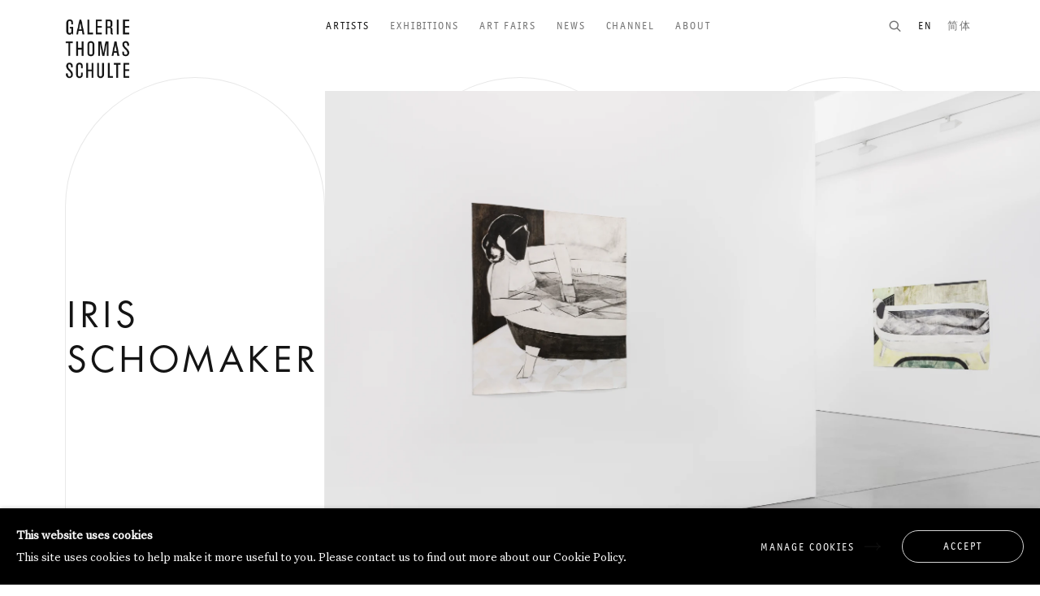

--- FILE ---
content_type: text/html; charset=utf-8
request_url: https://www.galeriethomasschulte.com/artists/iris-schomaker/
body_size: 24034
content:



                        
    <!DOCTYPE html>
    <!-- Site by Artlogic - https://artlogic.net -->
    <html lang="en">
        <head>
            <meta charset="utf-8">
            <title>Iris Schomaker | Galerie Thomas Schulte</title>
        <meta property="og:site_name" content="Galerie Thomas Schulte" />
        <meta property="og:title" content="Iris Schomaker" />
        <meta property="og:description" content="Iris Schomaker, born in 1973 in Stade in Germany, is known for her unframed, often large-scale paintings on paper of landscapes and figures. To Schomaker, the images represented in the paintings themselves are secondary to the themes she explores through the process of painting. Herein, she focusses on forms of..." />
        <meta property="og:image" content="https://artlogic-res.cloudinary.com/w_1200,h_630,c_fill,f_auto,fl_lossy,q_auto/ws-galeriethomasschulte/usr/images/artists/group_images_override/items/c6/c6d16efe00754526bd9107e92ad9aaf9/01_isch_gts_730.002.l.jpg" />
        <meta property="og:image:width" content="1200" />
        <meta property="og:image:height" content="630" />
        <meta property="twitter:card" content="summary_large_image">
        <meta property="twitter:url" content="https://www.galeriethomasschulte.com/artists/50-iris-schomaker/">
        <meta property="twitter:title" content="Iris Schomaker">
        <meta property="twitter:description" content="Iris Schomaker, born in 1973 in Stade in Germany, is known for her unframed, often large-scale paintings on paper of landscapes and figures. To Schomaker, the images represented in the paintings themselves are secondary to the themes she explores through the process of painting. Herein, she focusses on forms of...">
        <meta property="twitter:text:description" content="Iris Schomaker, born in 1973 in Stade in Germany, is known for her unframed, often large-scale paintings on paper of landscapes and figures. To Schomaker, the images represented in the paintings themselves are secondary to the themes she explores through the process of painting. Herein, she focusses on forms of...">
        <meta property="twitter:image" content="https://artlogic-res.cloudinary.com/w_1200,h_630,c_fill,f_auto,fl_lossy,q_auto/ws-galeriethomasschulte/usr/images/artists/group_images_override/items/c6/c6d16efe00754526bd9107e92ad9aaf9/01_isch_gts_730.002.l.jpg">
        <link rel="canonical" href="https://www.galeriethomasschulte.com/artists/iris-schomaker/" />
        <meta name="google" content="notranslate" />
        <!-- artlogiccms: '/artists/iris-schomaker/' is an alias for '/artists/50-iris-schomaker/' -->
            <meta name="description" content="Iris Schomaker, born in 1973 in Stade in Germany, is known for her unframed, often large-scale paintings on paper of landscapes and figures. To Schomaker, the images represented in the paintings themselves are secondary to the themes she explores through the process of painting. Herein, she focusses on forms of..." />
            <meta name="publication_date" content="2022-08-03 08:42:58" />
            <meta name="generator" content="Artlogic CMS - https://artlogic.net" />
            
            <meta name="accessibility_version" content="1.0"/>
            
            
                <meta name="viewport" content="width=device-width, minimum-scale=0.5, initial-scale=1.0" />

            

<link rel="icon" href="/usr/images/preferences/1675334566.ico" type="image/x-icon" />
<link rel="shortcut icon" href="/usr/images/preferences/1675334566.ico" type="image/x-icon" />

<meta name="application-name" content="Galerie Thomas Schulte"/>
<meta name="msapplication-TileColor" content="#ffffff"/>
            
            <link rel="alternate" hreflang="en" href="https://www.galeriethomasschulte.com/artists/50-iris-schomaker/" />
<link rel="alternate" hreflang="cn" href="https://www.galeriethomasschulte.com/cn/artists/50-iris-schomaker/" />
            
                <link rel="stylesheet" media="print" href="/lib/g/2.0/styles/print.css">
                <link rel="stylesheet" media="print" href="/styles/print.css">

            <script>
            (window.Promise && window.Array.prototype.find) || document.write('<script src="/lib/js/polyfill/polyfill_es6.min.js"><\/script>');
            </script>

                <script src="https://js.stripe.com/v3/" async></script>

            
		<link data-context="helper" rel="stylesheet" type="text/css" href="/lib/webfonts/font-awesome/font-awesome-4.6.3/css/font-awesome.min.css?c=27042050002200&v=169&g=2f18f2fcd055d50a3c41947e5878b242"/>
		<link data-context="helper" rel="stylesheet" type="text/css" href="/lib/archimedes/styles/archimedes-frontend-core.css?c=27042050002200&v=169&g=2f18f2fcd055d50a3c41947e5878b242"/>
		<link data-context="helper" rel="stylesheet" type="text/css" href="/lib/archimedes/styles/accessibility.css?c=27042050002200&v=169&g=2f18f2fcd055d50a3c41947e5878b242"/>
		<link data-context="helper" rel="stylesheet" type="text/css" href="/lib/jquery/1.12.4/plugins/jquery.archimedes-frontend-core-plugins-0.1.css?c=27042050002200&v=169&g=2f18f2fcd055d50a3c41947e5878b242"/>
		<link data-context="helper" rel="stylesheet" type="text/css" href="/lib/jquery/1.12.4/plugins/fancybox-2.1.3/jquery.fancybox.css?c=27042050002200&v=169&g=2f18f2fcd055d50a3c41947e5878b242"/>
		<link data-context="helper" rel="stylesheet" type="text/css" href="/lib/jquery/1.12.4/plugins/fancybox-2.1.3/jquery.fancybox.artlogic.css?c=27042050002200&v=169&g=2f18f2fcd055d50a3c41947e5878b242"/>
		<link data-context="helper" rel="stylesheet" type="text/css" href="/lib/jquery/1.12.4/plugins/slick-1.8.1/slick.css?c=27042050002200&v=169&g=2f18f2fcd055d50a3c41947e5878b242"/>
		<link data-context="helper" rel="stylesheet" type="text/css" href="/lib/jquery/plugins/roomview/1.0/jquery.roomview.1.0.css?c=27042050002200&v=169&g=2f18f2fcd055d50a3c41947e5878b242"/>
		<link data-context="helper" rel="stylesheet" type="text/css" href="/lib/jquery/plugins/pageload/1.1/jquery.pageload.1.1.css?c=27042050002200&v=169&g=2f18f2fcd055d50a3c41947e5878b242"/>
		<link data-context="helper" rel="stylesheet" type="text/css" href="/lib/jquery/plugins/augmented_reality/1.0/jquery.augmented_reality.1.0.css?c=27042050002200&v=169&g=2f18f2fcd055d50a3c41947e5878b242"/>
		<link data-context="helper" rel="stylesheet" type="text/css" href="/lib/g/themes/boilerplate/2.0/styles/theme_vars.css?c=27042050002200&v=169&g=2f18f2fcd055d50a3c41947e5878b242"/>
		<link data-context="helper" rel="stylesheet" type="text/css" href="/core/dynamic_base.css?c=27042050002200&v=169&g=2f18f2fcd055d50a3c41947e5878b242"/>
		<link data-context="helper" rel="stylesheet" type="text/css" href="/core/dynamic_main.css?c=27042050002200&v=169&g=2f18f2fcd055d50a3c41947e5878b242"/>
		<link data-context="helper" rel="stylesheet" type="text/css" href="/core/user_custom.css?c=27042050002200&v=169&g=2f18f2fcd055d50a3c41947e5878b242"/>
		<link data-context="helper" rel="stylesheet" type="text/css" href="/core/dynamic_responsive.css?c=27042050002200&v=169&g=2f18f2fcd055d50a3c41947e5878b242"/>
		<link data-context="helper" rel="stylesheet" type="text/css" href="/lib/webfonts/artlogic-site-icons/artlogic-site-icons-1.0/artlogic-site-icons.css?c=27042050002200&v=169&g=2f18f2fcd055d50a3c41947e5878b242"/>
		<link data-context="helper" rel="stylesheet" type="text/css" href="/lib/jquery/plugins/plyr/3.5.10/plyr.css?c=27042050002200&v=169&g=2f18f2fcd055d50a3c41947e5878b242"/>
		<link data-context="helper" rel="stylesheet" type="text/css" href="/lib/styles/fouc_prevention.css?c=27042050002200&v=169&g=2f18f2fcd055d50a3c41947e5878b242"/>
<!-- add crtical css to improve performance -->
		<script data-context="helper"  src="/lib/jquery/1.12.4/jquery-1.12.4.min.js?c=27042050002200&v=169&g=2f18f2fcd055d50a3c41947e5878b242"></script>
		<script data-context="helper" defer src="/lib/g/2.0/scripts/webpack_import_helpers.js?c=27042050002200&v=169&g=2f18f2fcd055d50a3c41947e5878b242"></script>
		<script data-context="helper" defer src="/lib/jquery/1.12.4/plugins/jquery.browser.min.js?c=27042050002200&v=169&g=2f18f2fcd055d50a3c41947e5878b242"></script>
		<script data-context="helper" defer src="/lib/jquery/1.12.4/plugins/jquery.easing.min.js?c=27042050002200&v=169&g=2f18f2fcd055d50a3c41947e5878b242"></script>
		<script data-context="helper" defer src="/lib/jquery/1.12.4/plugins/jquery.archimedes-frontend-core-plugins-0.1.js?c=27042050002200&v=169&g=2f18f2fcd055d50a3c41947e5878b242"></script>
		<script data-context="helper" defer src="/lib/jquery/1.12.4/plugins/jquery.fitvids.js?c=27042050002200&v=169&g=2f18f2fcd055d50a3c41947e5878b242"></script>
		<script data-context="helper" defer src="/core/dynamic.js?c=27042050002200&v=169&g=2f18f2fcd055d50a3c41947e5878b242"></script>
		<script data-context="helper" defer src="/lib/archimedes/scripts/archimedes-frontend-core.js?c=27042050002200&v=169&g=2f18f2fcd055d50a3c41947e5878b242"></script>
		<script data-context="helper" defer src="/lib/archimedes/scripts/archimedes-frontend-modules.js?c=27042050002200&v=169&g=2f18f2fcd055d50a3c41947e5878b242"></script>
		<script data-context="helper" type="module"  traceurOptions="--async-functions" src="/lib/g/2.0/scripts/galleries_js_loader__mjs.js?c=27042050002200&v=169&g=2f18f2fcd055d50a3c41947e5878b242"></script>
		<script data-context="helper" defer src="/lib/g/2.0/scripts/feature_panels.js?c=27042050002200&v=169&g=2f18f2fcd055d50a3c41947e5878b242"></script>
		<script data-context="helper" defer src="/lib/g/themes/boilerplate/2.0/scripts/script.js?c=27042050002200&v=169&g=2f18f2fcd055d50a3c41947e5878b242"></script>
		<script data-context="helper" defer src="/lib/archimedes/scripts/json2.js?c=27042050002200&v=169&g=2f18f2fcd055d50a3c41947e5878b242"></script>
		<script data-context="helper" defer src="/lib/archimedes/scripts/shop.js?c=27042050002200&v=169&g=2f18f2fcd055d50a3c41947e5878b242"></script>
		<script data-context="helper" defer src="/lib/archimedes/scripts/recaptcha.js?c=27042050002200&v=169&g=2f18f2fcd055d50a3c41947e5878b242"></script>
		<script data-context="helper" defer src="/scripts/splide/splide.min.js?c=27042050002200&v=169&g=2f18f2fcd055d50a3c41947e5878b242"></script>
            
            

            
                


    <script>
        function get_cookie_preference(category) {
            result = false;
            try {
                var cookie_preferences = localStorage.getItem('cookie_preferences') || "";
                if (cookie_preferences) {
                    cookie_preferences = JSON.parse(cookie_preferences);
                    if (cookie_preferences.date) {
                        var expires_on = new Date(cookie_preferences.date);
                        expires_on.setDate(expires_on.getDate() + 365);
                        console.log('cookie preferences expire on', expires_on.toISOString());
                        var valid = expires_on > new Date();
                        if (valid && cookie_preferences.hasOwnProperty(category) && cookie_preferences[category]) {
                            result = true;
                        }
                    }
                }
            }
            catch(e) {
                console.warn('get_cookie_preference() failed');
                return result;
            }
            return result;
        }

        window.google_analytics_init = function(page){
            var collectConsent = true;
            var useConsentMode = false;
            var analyticsProperties = ['UA-79617111-1', 'G-YEBEY738RW'];
            var analyticsCookieType = 'statistics';
            var disableGa = false;
            var sendToArtlogic = true;
            var artlogicProperties = {
                'UA': 'UA-157296318-1',
                'GA': 'G-GLQ6WNJKR5',
            };

            analyticsProperties = analyticsProperties.concat(Object.values(artlogicProperties));

            var uaAnalyticsProperties = analyticsProperties.filter((p) => p.startsWith('UA-'));
            var ga4AnalyticsProperties = analyticsProperties.filter((p) => p.startsWith('G-')).concat(analyticsProperties.filter((p) => p.startsWith('AW-')));

            if (collectConsent) {
                disableGa = !get_cookie_preference(analyticsCookieType);

                for (var i=0; i < analyticsProperties.length; i++){
                    var key = 'ga-disable-' + analyticsProperties[i];

                    window[key] = disableGa;
                }

                if (disableGa) {
                    if (document.cookie.length) {
                        var cookieList = document.cookie.split(/; */);

                        for (var i=0; i < cookieList.length; i++) {
                            var splitCookie = cookieList[i].split('='); //this.split('=');

                            if (splitCookie[0].indexOf('_ga') == 0 || splitCookie[0].indexOf('_gid') == 0 || splitCookie[0].indexOf('__utm') == 0) {
                                //h.deleteCookie(splitCookie[0]);
                                var domain = location.hostname;
                                var cookie_name = splitCookie[0];
                                document.cookie =
                                    cookie_name + "=" + ";path=/;domain="+domain+";expires=Thu, 01 Jan 1970 00:00:01 GMT";
                                // now delete the version without a subdomain
                                domain = domain.split('.');
                                domain.shift();
                                domain = domain.join('.');
                                document.cookie =
                                    cookie_name + "=" + ";path=/;domain="+domain+";expires=Thu, 01 Jan 1970 00:00:01 GMT";
                            }
                        }
                    }
                }
            }

            if (uaAnalyticsProperties.length) {
                (function(i,s,o,g,r,a,m){i['GoogleAnalyticsObject']=r;i[r]=i[r]||function(){
                (i[r].q=i[r].q||[]).push(arguments)},i[r].l=1*new Date();a=s.createElement(o),
                m=s.getElementsByTagName(o)[0];a.async=1;a.src=g;m.parentNode.insertBefore(a,m)
                })(window,document,'script','//www.google-analytics.com/analytics.js','ga');


                if (!disableGa) {
                    var anonymizeIps = false;

                    for (var i=0; i < uaAnalyticsProperties.length; i++) {
                        var propertyKey = '';

                        if (i > 0) {
                            propertyKey = 'tracker' + String(i + 1);
                        }

                        var createArgs = [
                            'create',
                            uaAnalyticsProperties[i],
                            'auto',
                        ];

                        if (propertyKey) {
                            createArgs.push({'name': propertyKey});
                        }

                        ga.apply(null, createArgs);

                        if (anonymizeIps) {
                            ga('set', 'anonymizeIp', true);
                        }

                        var pageViewArgs = [
                            propertyKey ? propertyKey + '.send' : 'send',
                            'pageview'
                        ]

                        if (page) {
                            pageViewArgs.push(page)
                        }

                        ga.apply(null, pageViewArgs);
                    }

                    if (sendToArtlogic) {
                        ga('create', 'UA-157296318-1', 'auto', {'name': 'artlogic_tracker'});

                        if (anonymizeIps) {
                            ga('set', 'anonymizeIp', true);
                        }

                        var pageViewArgs = [
                            'artlogic_tracker.send',
                            'pageview'
                        ]

                        if (page) {
                            pageViewArgs.push(page)
                        }

                        ga.apply(null, pageViewArgs);
                    }
                }
            }

            if (ga4AnalyticsProperties.length) {
                if (!disableGa || useConsentMode) {
                    (function(d, script) {
                        script = d.createElement('script');
                        script.type = 'text/javascript';
                        script.async = true;
                        script.src = 'https://www.googletagmanager.com/gtag/js?id=' + ga4AnalyticsProperties[0];
                        d.getElementsByTagName('head')[0].appendChild(script);
                    }(document));

                    window.dataLayer = window.dataLayer || [];
                    window.gtag = function (){dataLayer.push(arguments);}
                    window.gtag('js', new Date());

                    if (useConsentMode) {
                        gtag('consent', 'default', {
                            'ad_storage': 'denied',
                            'analytics_storage': 'denied',
                            'functionality_storage': 'denied',
                            'personalization_storage': 'denied',
                            'security': 'denied',
                        });

                        if (disableGa) {
                            // If this has previously been granted, it will need set back to denied (ie on cookie change)
                            gtag('consent', 'update', {
                                'analytics_storage': 'denied',
                            });
                        } else {
                            gtag('consent', 'update', {
                                'analytics_storage': 'granted',
                            });
                        }
                    }

                    for (var i=0; i < ga4AnalyticsProperties.length; i++) {
                        window.gtag('config', ga4AnalyticsProperties[i]);
                    }

                }
            }
        }

        var waitForPageLoad = true;

        if (waitForPageLoad) {
            window.addEventListener('load', function() {
                window.google_analytics_init();
                window.archimedes.archimedes_core.analytics.init();
            });
        } else {
            window.google_analytics_init();
        }
    </script>

            
            
            
            <noscript> 
                <style>
                    body {
                        opacity: 1 !important;
                    }
                </style>
            </noscript>
        </head>
        
        
        
        <body class="section-artists page-artists site-responsive responsive-top-size-1023 responsive-nav-slide-nav responsive-nav-side-position-fullscreen responsive-layout-forced-lists responsive-layout-forced-image-lists responsive-layout-forced-tile-lists analytics-track-all-links site-lib-version-2-0 scroll_sub_nav_enabled responsive_src_image_sizing hero_heading_title_position_overlay artworks_detail_ar_enabled page-param-50-iris-schomaker page-param-id-50 page-param-type-artist_id layout-hero-mode-split  layout-hero-header layout-hero-header-record-data layout-fixed-header site-type-template pageload-ajax-navigation-active layout-animation-enabled layout-lazyload-enabled" data-viewport-width="1024" data-site-name="galeriethomasschulte" data-connected-db-name="galeriethomasschulte" data-pathname="/artists/iris-schomaker/" data-original-url="/artists/50-iris-schomaker/"
    style="opacity: 0;"

>
            <script>document.getElementsByTagName('body')[0].className+=' browser-js-enabled';</script>
            


            
            






        <div id="responsive_slide_nav_content_wrapper">
                <div class="background_grid_wrapper">
    <div class="background_grid background_grid_arches">
        <div class="background_arch1 background_lines">
             <svg class="svg" viewBox="0 0 418 1078" xmlns="http://www.w3.org/2000/svg">
                <path class="path"
                    d="M1 1078.52698V209.546959C1.01095 94.589375 94.205838 1.401241 209.16598 1.401241c114.960317 0 208.155313 93.188418 208.165979 208.146245V878.52698"
                    stroke="#222" fill="none" fill-rule="evenodd" />
            </svg>
        </div>
        <div class="background_arch2 background_lines">
            <svg class="svg" viewBox="0 0 418 1078" xmlns="http://www.w3.org/2000/svg">
                <path class="path path-2"
                    d="M1 1078.52698V209.546959C1.01095 94.589375 94.205838 1.401241 209.16598 1.401241c114.960317 0 208.155313 93.188418 208.165979 208.146245V878.52698"
                    stroke="#222" fill="none" fill-rule="evenodd" />
            </svg>
        </div>
        <div class="background_arch3 background_lines">
            <svg class="svg" viewBox="0 0 418 1078" xmlns="http://www.w3.org/2000/svg">
                <path class="path path-3"
                    d="M1 1078.52698V209.546959C1.01095 94.589375 94.205838 1.401241 209.16598 1.401241c114.960317 0 208.155313 93.188418 208.165979 208.146245V878.52698"
                    stroke="#222" fill="none" fill-rule="evenodd" />
            </svg>
        </div>
    </div>
    <div class="background_grid background_grid_bg">
        <div class="background_lines background_arch1"></div>
        <div class="background_lines background_arch2"></div>
        <div class="background_lines background_arch3"></div>
    </div>
</div>

    <div id="container">

        
    


    <div class="header-fixed-wrapper">
    <header id="header" class="clearwithin header_fixed header_hide_border   header_layout_center">
        <div class="inner clearwithin">

            


<div id="logo" class=" user-custom-logo-image"><a href="/">Galerie Thomas Schulte</a></div>


            
                <div id="skiplink-container">
                    <div>
                        <a href="#main_content" class="skiplink">Skip to main content</a>
                    </div>
                </div>
            
        
            <div class="header-ui-wrapper">

                    <div id="responsive_slide_nav_wrapper" class="mobile_menu_align_center" data-nav-items-animation-delay>
                        <div id="responsive_slide_nav_wrapper_inner" data-responsive-top-size=1023>
                        
                            <nav id="top_nav" aria-label="Main site" class="navigation noprint clearwithin">
                                
<div id="top_nav_reveal" class="hidden"><ul><li><a href="#" role="button" aria-label="Close">Menu</a></li></ul></div>

        <ul class="topnav">
		<li class="topnav-filepath-artists topnav-label-artists topnav-id-11 active"><a href="/artists/" aria-label="Link to Galerie Thomas Schulte Artists page (current nav item)">Artists</a></li>
		<li class="topnav-filepath-exhibitions topnav-label-exhibitions topnav-id-13"><a href="/exhibitions/" aria-label="Link to Galerie Thomas Schulte Exhibitions page">Exhibitions</a></li>
		<li class="topnav-filepath-art-fairs topnav-label-art-fairs topnav-id-23"><a href="/art-fairs/" aria-label="Link to Galerie Thomas Schulte Art Fairs page">Art Fairs</a></li>
		<li class="topnav-filepath-news topnav-label-news topnav-id-15"><a href="/news/" aria-label="Link to Galerie Thomas Schulte News page">News</a></li>
		<li class="topnav-filepath-video topnav-label-channel topnav-id-19"><a href="/video/" aria-label="Link to Galerie Thomas Schulte Channel page">Channel</a></li>
		<li class="topnav-filepath-about topnav-label-about topnav-id-22 last"><a href="/about/" aria-label="Link to Galerie Thomas Schulte About page">About</a></li>
	</ul>


                                
                                

    <div id="topnav_translations" class="navigation noprint clearwithin">
        <ul>
            
            <li id="lang_nav_en" class="lang_nav_en active"  data-language="en"><a aria-label="Translate site to EN (English)" href="/artists/iris-schomaker/" data-original-url="/artists/50-iris-schomaker/" class="no_proxy_dir_rewrite">EN</a></li>
                
                <li id="lang_nav_cn" class="lang_nav_cn "   data-language="en"><a aria-label="Translate site to 简体 (Chinese (Simplified))" href="/cn/artists/iris-schomaker/" class="no_proxy_dir_rewrite">简体</a></li>
        </ul>
    </div>


                                
                                    <div id="topnav_search" class="header_quick_search noprint">
                                        <form method="get" action="/search/" id="topnav_search_form">
                                            <input id="topnav_search_field" type="text" class="header_quicksearch_field inputField" aria-label="Search" data-default-value="Search" value="" name="search" />
                                                <a href="javascript:void(0)" id="topnav_search_btn" class="header_quicksearch_btn link" aria-label="Submit search" role="button"><i class="quicksearch-icon"></i></a>
                                            <input type="submit" class="nojsSubmit" aria-label="Submit search" value="Go" style="display: none;" />
                                        </form>
                                    </div>
                            </nav>
                        
                        </div>
                    </div>
                

                <div class="header-icons-wrapper  active cart-icon-active">
                    
                    
                        <div id="header_quick_search" class="header_quick_search noprint header_quick_search_reveal">
                            <form method="get" action="/search/" id="header_quicksearch_form">
                                <input id="header_quicksearch_field" type="text" class="header_quicksearch_field inputField" aria-label="Submit" data-default-value="Search" value="" name="search" placeholder="Search" />
                                <a href="javascript:void(0)" id="header_quicksearch_btn" class="header_quicksearch_btn link" aria-label="Submit search"><i class="quicksearch-icon"></i></a>
                                <input type="submit" class="nojsSubmit" value="Go" aria-label="Submit search" style="display: none;" />
                            </form>
                        </div>

                        



<!--excludeindexstart-->
<div id="store_cart_widget" class="hide_when_empty">
    <div class="store_cart_widget_inner">
        <div id="scw_heading"><a href="/store/basket/" class="scw_checkout_link">Cart</a></div>
        <div id="scw_items">
            <a href="/store/basket/" aria-label="Your store basket is empty" data-currency="&euro;">
                <span class="scw_total_items"><span class="scw_total_count">0</span><span class="scw_total_items_text"> items</span></span>
               

                    <span class="scw_total_price">
                        <span class="scw_total_price_currency widget_currency">&euro;</span>
                        <span class="scw_total_price_amount widget_total_price" 
                                data-cart_include_vat_in_price="0" 
                                data-total_price_without_vat_in_base_currency="0" 
                                data-total_price_with_vat_in_base_currency="0"
                                data-conversion_rate='{"EUR": {"conversion_rate": 1.0, "name": "&euro;", "stripe_code": "eur"}}'
                                data-count="0">
                        </span>
                    </span>
      
                
            </a>
        </div>
        <div id="scw_checkout">
            <div class="scw_checkout_button"><a href="/store/basket/" class="scw_checkout_link">Checkout</a></div>
        </div>
            <div id="scw_popup" class="hidden scw_popup_always_show">
                <div id="scw_popup_inner">
                    <h3>Item added to cart</h3>
                    <div id="scw_popup_buttons_container">
                        <div class="button"><a href="/store/basket/">View cart & checkout</a></div>
                        <div id="scw_popup_close" class="link"><a href="#">Continue shopping</a></div>
                    </div>
                    <div class="clear"></div>
                </div>
            </div>
        
    </div>
</div>
<!--excludeindexend-->

                    
     
                        <div id="slide_nav_reveal" tabindex="0" role="button">Menu</div>
                </div>
                
                

                

    <div id="translations_nav" class="navigation noprint clearwithin">
        <ul>
            
            <li id="lang_nav_en" class="lang_nav_en active"  data-language="en"><a aria-label="Translate site to EN (English)" href="/artists/iris-schomaker/" data-original-url="/artists/50-iris-schomaker/" class="no_proxy_dir_rewrite">EN</a></li>
                
                <li id="lang_nav_cn" class="lang_nav_cn "   data-language="en"><a aria-label="Translate site to 简体 (Chinese (Simplified))" href="/cn/artists/iris-schomaker/" class="no_proxy_dir_rewrite">简体</a></li>
        </ul>
    </div>


                

                
            </div>
        </div>
        



    </header>
    </div>



        
            



    
    
    <div id="hero_header" data-image-src="https://artlogic-res.cloudinary.com/w_2000,h_2000,c_limit,f_auto,fl_lossy,q_auto/ws-galeriethomasschulte/usr/images/artists/hero_image/items/d1/d12bfda64cbd48f19a5f57d874789b60/stefanhaehnel_gts_schomaker-6.jpg" data-color="#222" style="background-color:#222;" role="complementary" class="disable-parallax hero_header_layout_left-center hero-mode-split">
            <div class="hero_header-inner-wrapper">
        <div class="inner " >
            
                <h2>
                    <a href="/artists/">Iris Schomaker</a>
                </h2>
        </div>
        
            <div id="slideshow" class="fullscreen_slideshow fullscreen_slideshow_parallax no-slideshow-images ui_background_enabled hero_header_layout_left-center"  style="background-color:#222" >
                <ul class="">
                        
                            <li class=" fullscreen-slide-brightness-detected fullscreen-slide-image-light">

                                
        <style>
            .cycle-slide-active #hero-slide-0 {background-image:url('https://artlogic-res.cloudinary.com/w_2000,h_2000,c_limit,f_auto,fl_lossy,q_auto/ws-galeriethomasschulte/usr/images/artists/hero_image/items/d1/d12bfda64cbd48f19a5f57d874789b60/stefanhaehnel_gts_schomaker-6.jpg');   }
            @media screen and (max-width: 459px) {
                
            }
        </style>
    

                                <span id=hero-slide-0 class="image"></span>
                                <span class="content">
                                    <span class="inner">
                                    </span>
                                </span>
                            </li>
                </ul>
            </div>

        
        <style>
            #hero_image_responsive {background-image:url('https://artlogic-res.cloudinary.com/w_2000,h_2000,c_limit,f_auto,fl_lossy,q_auto/ws-galeriethomasschulte/usr/images/artists/hero_image/items/d1/d12bfda64cbd48f19a5f57d874789b60/stefanhaehnel_gts_schomaker-6.jpg');  background-color: #222; }
            @media screen and (max-width: 459px) {
                
            }
        </style>
    

        <div id="hero_image_responsive" class="no-slideshow-images ">
        </div>

            </div>
        
    </div>


        <div id="main_content" role="main" class="clearwithin">
            <!--contentstart-->
            







    


<div class="subsection-artist-detail-page subsection-wrapper record-page-content-combined record-content-short-bio record-content-group-images-override  record-page-content-combined"
     data-search-record-type="artists" data-search-record-id="50">

    <div class="artist-header heading_wrapper main_heading_hidden heading_wrapper_alternative clearwithin">

            
            <div class="h1_wrapper hidden">
                

                <h1 class="has_subnav" data-onclick-url="/artists/50/">
                    Iris Schomaker
                </h1>
            </div>



            







    
    
    
    
    
    

    <div id="sub_nav"
         class="artists_nav navigation  noprint clearafter clearwithin"
         role="navigation" aria-label="artist subnavigation">
        <ul>
                

                        <li id="sub-item-overview"><a href="#" role="button"
                               data-subsection-type="overview">About</a></li>
                

                        <li id="fp-fp-sub-item-selected-works"><a href="#" role="button"
                               data-subsection-type="Selected Works">Selected Works</a></li>
                

                        <li id="sub-item-video"><a href="#" role="button"
                               data-subsection-type="video">Video</a></li>
                

                        <li id="sub-item-exhibitions"><a href="#" role="button"
                               data-subsection-type="exhibitions">Exhibitions</a></li>
                

                        <li id="sub-item-news"><a href="#" role="button"
                               data-subsection-type="news">Artist News</a></li>

        </ul>
    </div>


    </div>


    <div id="content" class="clearwithin">
    


                
                <div class="feature_panel_wrapper scroll_section_container scroll_section_hide_first_heading"
                     id="custom-feature-panel-container">

                 

    
    <div class="feature_panels  ">
        <div class="feature_panels_inner clearwithin">
            <ul>

                    
                        
                            

    <li class="panel panel_overview panel_type_31 feature_variant_1 panel_id_383 panel_number_1 ">
        <section id="scroll_section_overview"
                 class="scroll_section scroll_section_overview"
                 data-subsection-type="overview"
                 tabindex=-1 aria-label="overview">
            <div class="scroll_section_header">
                <div class="subheading" role="heading" aria-level="2">
                    <span>About</span></div>
            </div>


                



<div class="subsection-overview clearwithin ">
        <div  id="sidebar"  class="sidebar clearwithin">

            




    

    <div class="image restricted-image-container lazyload_disable_min_height " data-width="2182" data-height="3000">
        <span class="object-fit-container"><img src="[data-uri]" class="object-fit-contain"  data-responsive-src="{'750': 'https://artlogic-res.cloudinary.com/w_750,c_limit,f_auto,fl_lossy,q_auto/ws-galeriethomasschulte/usr/images/artists/group_images_override/items/c6/c6d16efe00754526bd9107e92ad9aaf9/01_isch_gts_730.002.l.jpg', '850': 'https://artlogic-res.cloudinary.com/w_850,c_limit,f_auto,fl_lossy,q_auto/ws-galeriethomasschulte/usr/images/artists/group_images_override/items/c6/c6d16efe00754526bd9107e92ad9aaf9/01_isch_gts_730.002.l.jpg', '2400': 'https://artlogic-res.cloudinary.com/w_2400,c_limit,f_auto,fl_lossy,q_auto/ws-galeriethomasschulte/usr/images/artists/group_images_override/items/c6/c6d16efe00754526bd9107e92ad9aaf9/01_isch_gts_730.002.l.jpg', '1600': 'https://artlogic-res.cloudinary.com/w_1600,c_limit,f_auto,fl_lossy,q_auto/ws-galeriethomasschulte/usr/images/artists/group_images_override/items/c6/c6d16efe00754526bd9107e92ad9aaf9/01_isch_gts_730.002.l.jpg', '1200': 'https://artlogic-res.cloudinary.com/w_1200,c_limit,f_auto,fl_lossy,q_auto/ws-galeriethomasschulte/usr/images/artists/group_images_override/items/c6/c6d16efe00754526bd9107e92ad9aaf9/01_isch_gts_730.002.l.jpg', '345': 'https://artlogic-res.cloudinary.com/w_345,c_limit,f_auto,fl_lossy,q_auto/ws-galeriethomasschulte/usr/images/artists/group_images_override/items/c6/c6d16efe00754526bd9107e92ad9aaf9/01_isch_gts_730.002.l.jpg', '470': 'https://artlogic-res.cloudinary.com/w_470,c_limit,f_auto,fl_lossy,q_auto/ws-galeriethomasschulte/usr/images/artists/group_images_override/items/c6/c6d16efe00754526bd9107e92ad9aaf9/01_isch_gts_730.002.l.jpg', '3000': 'https://artlogic-res.cloudinary.com/w_3000,c_limit,f_auto,fl_lossy,q_auto/ws-galeriethomasschulte/usr/images/artists/group_images_override/items/c6/c6d16efe00754526bd9107e92ad9aaf9/01_isch_gts_730.002.l.jpg', '650': 'https://artlogic-res.cloudinary.com/w_650,c_limit,f_auto,fl_lossy,q_auto/ws-galeriethomasschulte/usr/images/artists/group_images_override/items/c6/c6d16efe00754526bd9107e92ad9aaf9/01_isch_gts_730.002.l.jpg', '2600': 'https://artlogic-res.cloudinary.com/w_2600,c_limit,f_auto,fl_lossy,q_auto/ws-galeriethomasschulte/usr/images/artists/group_images_override/items/c6/c6d16efe00754526bd9107e92ad9aaf9/01_isch_gts_730.002.l.jpg', '2800': 'https://artlogic-res.cloudinary.com/w_2800,c_limit,f_auto,fl_lossy,q_auto/ws-galeriethomasschulte/usr/images/artists/group_images_override/items/c6/c6d16efe00754526bd9107e92ad9aaf9/01_isch_gts_730.002.l.jpg', '1400': 'https://artlogic-res.cloudinary.com/w_1400,c_limit,f_auto,fl_lossy,q_auto/ws-galeriethomasschulte/usr/images/artists/group_images_override/items/c6/c6d16efe00754526bd9107e92ad9aaf9/01_isch_gts_730.002.l.jpg', '1000': 'https://artlogic-res.cloudinary.com/w_1000,c_limit,f_auto,fl_lossy,q_auto/ws-galeriethomasschulte/usr/images/artists/group_images_override/items/c6/c6d16efe00754526bd9107e92ad9aaf9/01_isch_gts_730.002.l.jpg'}"  data-src="https://artlogic-res.cloudinary.com/w_800,h_800,c_limit,f_auto,fl_lossy,q_auto/ws-galeriethomasschulte/usr/images/artists/group_images_override/items/c6/c6d16efe00754526bd9107e92ad9aaf9/01_isch_gts_730.002.l.jpg" alt="Iris Schomaker"  /></span>

    </div>

    <div class="divider inner"></div>



                




        </div>

        <div  id="content_module"  class="prose content_module">
        <div id="bio" class="bio prose"><p>Iris Schomaker, born in 1973 in Stade in Germany, is known for her unframed, often large-scale paintings on paper of landscapes and figures. To Schomaker, the images represented in the paintings themselves are secondary to the themes she explores through the process of painting. Herein, she focusses on forms of representation, the potential of painting, and the reproduction of atmospheric content. These themes find expression in Schomaker&rsquo;s own visual language, which is characterised by the tension between figurative representation and painterly abstraction. Schomaker&rsquo;s palette is quiet, with little divergence between pastel hues and black, white, and grey tones. The softness of her palette gives her work a drawing-like quality, which is emphasized further by pencil marks and other left-over traces of the working process.<br /><br />Iris Schomaker studied fine arts in Kiel and Hamburg as well as in Trondheim and Bergen in Norway. She has participated in various national and international exhibitions, including Guggenheim Museum, Bilbao (2025), Museum of Fine Arts, Budapest (2024), Sammlung Friedrichshof, Vienna (2018), Kunstverein Schwimmhalle Schloss Pl&ouml;n (2016), Beijing International Art Biennale (2015), Mediation Biennal, Poznan (2014), Museum Sinclair-Haus, Bad Homburg (2014), Frankfurter Kunstverein (2013), Kunsthaus Stade (2013), Berlinische Galerie (2007; 2010), Schloss Salzau (2009), Staatliche Galerie, Zoppot (2001), and Villa Manin in Passariano (2001). Her works can be found in several public and many private collections. Iris Schomaker lives and works in Berlin.</p>
<p>&nbsp;</p>
<p><a href="/usr/library/documents/main/iris-schomaker_cv.pdf" class="cms_button" target="_blank">DOWNLOAD CV</a></p></div>


        
        



            



        </div>
</div>



        </section>
    </li>


                    
                    

                        



    
    <li class="panel panel_artwork_grid panel_type_6 feature_variant_1  panel_id_388  panel_number_2 panel_image_grid panel_style_standard panel_variant_standard fp_unnamed" >


            <section id=""
             class="scroll_section scroll_section_standard_panels"
             data-subsection-type="Selected Works"
             tabindex=-1 aria-label="Selected Works">
                <div class="scroll_section_header">
                    <div class="subheading" role="heading" aria-level="2">
                            <span>Selected Works</span>

                    </div>
                </div>
                    
                    





    <div class="records_list tile_list  gd_no_of_columns_3 grid_dynamic_layout_feature_panels_image_grid collapse_single_column image_grid clearwithin">
        <ul class="clearwithin">
                

                <li class=" item" data-width="2068" data-height="3000"  data-record-type="artworks">



                                <a href="/content/feature/388/artworks-10747-iris-schomaker-tub-green-floor-2021/">
                            <span class="image extended_click_area">
                                <span style="aspect-ratio: 2068/3000;" class="">

                                <img src="[data-uri]"  data-responsive-src="{'750': 'https://artlogic-res.cloudinary.com/w_750,c_limit,f_auto,fl_lossy,q_auto/artlogicstorage/galeriethomasschulte/images/view/948c5f2395c0e396fab4f0d24cd0295aj/galeriethomasschulte-iris-schomaker-tub-green-floor-2021.jpg', '850': 'https://artlogic-res.cloudinary.com/w_850,c_limit,f_auto,fl_lossy,q_auto/artlogicstorage/galeriethomasschulte/images/view/948c5f2395c0e396fab4f0d24cd0295aj/galeriethomasschulte-iris-schomaker-tub-green-floor-2021.jpg', '650': 'https://artlogic-res.cloudinary.com/w_650,c_limit,f_auto,fl_lossy,q_auto/artlogicstorage/galeriethomasschulte/images/view/948c5f2395c0e396fab4f0d24cd0295aj/galeriethomasschulte-iris-schomaker-tub-green-floor-2021.jpg', '1600': 'https://artlogic-res.cloudinary.com/w_1600,c_limit,f_auto,fl_lossy,q_auto/artlogicstorage/galeriethomasschulte/images/view/948c5f2395c0e396fab4f0d24cd0295aj/galeriethomasschulte-iris-schomaker-tub-green-floor-2021.jpg', '1200': 'https://artlogic-res.cloudinary.com/w_1200,c_limit,f_auto,fl_lossy,q_auto/artlogicstorage/galeriethomasschulte/images/view/948c5f2395c0e396fab4f0d24cd0295aj/galeriethomasschulte-iris-schomaker-tub-green-floor-2021.jpg', '345': 'https://artlogic-res.cloudinary.com/w_345,c_limit,f_auto,fl_lossy,q_auto/artlogicstorage/galeriethomasschulte/images/view/948c5f2395c0e396fab4f0d24cd0295aj/galeriethomasschulte-iris-schomaker-tub-green-floor-2021.jpg', '470': 'https://artlogic-res.cloudinary.com/w_470,c_limit,f_auto,fl_lossy,q_auto/artlogicstorage/galeriethomasschulte/images/view/948c5f2395c0e396fab4f0d24cd0295aj/galeriethomasschulte-iris-schomaker-tub-green-floor-2021.jpg', '3000': 'https://artlogic-res.cloudinary.com/w_3000,c_limit,f_auto,fl_lossy,q_auto/artlogicstorage/galeriethomasschulte/images/view/948c5f2395c0e396fab4f0d24cd0295aj/galeriethomasschulte-iris-schomaker-tub-green-floor-2021.jpg', '2400': 'https://artlogic-res.cloudinary.com/w_2400,c_limit,f_auto,fl_lossy,q_auto/artlogicstorage/galeriethomasschulte/images/view/948c5f2395c0e396fab4f0d24cd0295aj/galeriethomasschulte-iris-schomaker-tub-green-floor-2021.jpg', '2600': 'https://artlogic-res.cloudinary.com/w_2600,c_limit,f_auto,fl_lossy,q_auto/artlogicstorage/galeriethomasschulte/images/view/948c5f2395c0e396fab4f0d24cd0295aj/galeriethomasschulte-iris-schomaker-tub-green-floor-2021.jpg', '2800': 'https://artlogic-res.cloudinary.com/w_2800,c_limit,f_auto,fl_lossy,q_auto/artlogicstorage/galeriethomasschulte/images/view/948c5f2395c0e396fab4f0d24cd0295aj/galeriethomasschulte-iris-schomaker-tub-green-floor-2021.jpg', '1400': 'https://artlogic-res.cloudinary.com/w_1400,c_limit,f_auto,fl_lossy,q_auto/artlogicstorage/galeriethomasschulte/images/view/948c5f2395c0e396fab4f0d24cd0295aj/galeriethomasschulte-iris-schomaker-tub-green-floor-2021.jpg', '1000': 'https://artlogic-res.cloudinary.com/w_1000,c_limit,f_auto,fl_lossy,q_auto/artlogicstorage/galeriethomasschulte/images/view/948c5f2395c0e396fab4f0d24cd0295aj/galeriethomasschulte-iris-schomaker-tub-green-floor-2021.jpg'}"  data-src="https://artlogic-res.cloudinary.com/w_600,c_limit,f_auto,fl_lossy,q_auto/artlogicstorage/galeriethomasschulte/images/view/948c5f2395c0e396fab4f0d24cd0295aj/galeriethomasschulte-iris-schomaker-tub-green-floor-2021.jpg" alt="211118-Iris-53012c"  />
                                </span>
                            </span>
                                </a>


                            <div class="content">
                                    <a href="/content/feature/388/artworks-10747-iris-schomaker-tub-green-floor-2021/">
                                    <div class="artist">Iris Schomaker</div><div class="title_and_year"><span class="title_and_year_title">Tub / green floor</span><span class="comma">, </span><span class="title_and_year_year">2021</span></div><div class="medium">watercolour and oil on paper</div><div class="dimensions">240 x 162 cm<br/>
94 1/2 x 63 3/4 in</div>
                                    </a>

                            </div>

                        
                    <div class="fancybox-caption hidden">
                        
                    </div>
                </li>
                

                <li class=" item" data-width="2339" data-height="3248"  data-record-type="artworks">



                                <a href="/content/feature/388/artworks-17987-iris-schomaker-untitled-2024/">
                            <span class="image extended_click_area">
                                <span style="aspect-ratio: 2339/3248;" class="">

                                <img src="[data-uri]"  data-responsive-src="{'750': 'https://artlogic-res.cloudinary.com/w_750,c_limit,f_auto,fl_lossy,q_auto/artlogicstorage/galeriethomasschulte/images/view/305324a8dd7b4b5dbf4bf9e5757467ef/galeriethomasschulte-iris-schomaker-untitled-2024.jpg', '850': 'https://artlogic-res.cloudinary.com/w_850,c_limit,f_auto,fl_lossy,q_auto/artlogicstorage/galeriethomasschulte/images/view/305324a8dd7b4b5dbf4bf9e5757467ef/galeriethomasschulte-iris-schomaker-untitled-2024.jpg', '650': 'https://artlogic-res.cloudinary.com/w_650,c_limit,f_auto,fl_lossy,q_auto/artlogicstorage/galeriethomasschulte/images/view/305324a8dd7b4b5dbf4bf9e5757467ef/galeriethomasschulte-iris-schomaker-untitled-2024.jpg', '1600': 'https://artlogic-res.cloudinary.com/w_1600,c_limit,f_auto,fl_lossy,q_auto/artlogicstorage/galeriethomasschulte/images/view/305324a8dd7b4b5dbf4bf9e5757467ef/galeriethomasschulte-iris-schomaker-untitled-2024.jpg', '1200': 'https://artlogic-res.cloudinary.com/w_1200,c_limit,f_auto,fl_lossy,q_auto/artlogicstorage/galeriethomasschulte/images/view/305324a8dd7b4b5dbf4bf9e5757467ef/galeriethomasschulte-iris-schomaker-untitled-2024.jpg', '345': 'https://artlogic-res.cloudinary.com/w_345,c_limit,f_auto,fl_lossy,q_auto/artlogicstorage/galeriethomasschulte/images/view/305324a8dd7b4b5dbf4bf9e5757467ef/galeriethomasschulte-iris-schomaker-untitled-2024.jpg', '470': 'https://artlogic-res.cloudinary.com/w_470,c_limit,f_auto,fl_lossy,q_auto/artlogicstorage/galeriethomasschulte/images/view/305324a8dd7b4b5dbf4bf9e5757467ef/galeriethomasschulte-iris-schomaker-untitled-2024.jpg', '3000': 'https://artlogic-res.cloudinary.com/w_3000,c_limit,f_auto,fl_lossy,q_auto/artlogicstorage/galeriethomasschulte/images/view/305324a8dd7b4b5dbf4bf9e5757467ef/galeriethomasschulte-iris-schomaker-untitled-2024.jpg', '2400': 'https://artlogic-res.cloudinary.com/w_2400,c_limit,f_auto,fl_lossy,q_auto/artlogicstorage/galeriethomasschulte/images/view/305324a8dd7b4b5dbf4bf9e5757467ef/galeriethomasschulte-iris-schomaker-untitled-2024.jpg', '2600': 'https://artlogic-res.cloudinary.com/w_2600,c_limit,f_auto,fl_lossy,q_auto/artlogicstorage/galeriethomasschulte/images/view/305324a8dd7b4b5dbf4bf9e5757467ef/galeriethomasschulte-iris-schomaker-untitled-2024.jpg', '2800': 'https://artlogic-res.cloudinary.com/w_2800,c_limit,f_auto,fl_lossy,q_auto/artlogicstorage/galeriethomasschulte/images/view/305324a8dd7b4b5dbf4bf9e5757467ef/galeriethomasschulte-iris-schomaker-untitled-2024.jpg', '1400': 'https://artlogic-res.cloudinary.com/w_1400,c_limit,f_auto,fl_lossy,q_auto/artlogicstorage/galeriethomasschulte/images/view/305324a8dd7b4b5dbf4bf9e5757467ef/galeriethomasschulte-iris-schomaker-untitled-2024.jpg', '1000': 'https://artlogic-res.cloudinary.com/w_1000,c_limit,f_auto,fl_lossy,q_auto/artlogicstorage/galeriethomasschulte/images/view/305324a8dd7b4b5dbf4bf9e5757467ef/galeriethomasschulte-iris-schomaker-untitled-2024.jpg'}"  data-src="https://artlogic-res.cloudinary.com/w_600,c_limit,f_auto,fl_lossy,q_auto/artlogicstorage/galeriethomasschulte/images/view/305324a8dd7b4b5dbf4bf9e5757467ef/galeriethomasschulte-iris-schomaker-untitled-2024.jpg" alt="Iris Schomaker untitled, 2024 Watercolor and oil on paper 59 x 42.5 cm 23 1/4 x 16 3/4 in"  />
                                </span>
                            </span>
                                </a>


                            <div class="content">
                                    <a href="/content/feature/388/artworks-17987-iris-schomaker-untitled-2024/">
                                    <div class="artist">Iris Schomaker</div><div class="title_and_year"><span class="title_and_year_title">untitled</span><span class="comma">, </span><span class="title_and_year_year">2024</span></div><div class="medium">Watercolor and oil on paper</div><div class="dimensions">59 x 42.5 cm<br/>
23 1/4 x 16 3/4 in</div>
                                    </a>

                            </div>

                        
                    <div class="fancybox-caption hidden">
                        
                    </div>
                </li>
                

                <li class=" item" data-width="2481" data-height="3544"  data-record-type="artworks">



                                <a href="/content/feature/388/artworks-17014-iris-schomaker-untitled-2023/">
                            <span class="image extended_click_area">
                                <span style="aspect-ratio: 2481/3544;" class="">

                                <img src="[data-uri]"  data-responsive-src="{'750': 'https://artlogic-res.cloudinary.com/w_750,c_limit,f_auto,fl_lossy,q_auto/artlogicstorage/galeriethomasschulte/images/view/66b7c869cb919040ecd3c110a265521cj/galeriethomasschulte-iris-schomaker-untitled-2023.jpg', '850': 'https://artlogic-res.cloudinary.com/w_850,c_limit,f_auto,fl_lossy,q_auto/artlogicstorage/galeriethomasschulte/images/view/66b7c869cb919040ecd3c110a265521cj/galeriethomasschulte-iris-schomaker-untitled-2023.jpg', '650': 'https://artlogic-res.cloudinary.com/w_650,c_limit,f_auto,fl_lossy,q_auto/artlogicstorage/galeriethomasschulte/images/view/66b7c869cb919040ecd3c110a265521cj/galeriethomasschulte-iris-schomaker-untitled-2023.jpg', '1600': 'https://artlogic-res.cloudinary.com/w_1600,c_limit,f_auto,fl_lossy,q_auto/artlogicstorage/galeriethomasschulte/images/view/66b7c869cb919040ecd3c110a265521cj/galeriethomasschulte-iris-schomaker-untitled-2023.jpg', '1200': 'https://artlogic-res.cloudinary.com/w_1200,c_limit,f_auto,fl_lossy,q_auto/artlogicstorage/galeriethomasschulte/images/view/66b7c869cb919040ecd3c110a265521cj/galeriethomasschulte-iris-schomaker-untitled-2023.jpg', '345': 'https://artlogic-res.cloudinary.com/w_345,c_limit,f_auto,fl_lossy,q_auto/artlogicstorage/galeriethomasschulte/images/view/66b7c869cb919040ecd3c110a265521cj/galeriethomasschulte-iris-schomaker-untitled-2023.jpg', '470': 'https://artlogic-res.cloudinary.com/w_470,c_limit,f_auto,fl_lossy,q_auto/artlogicstorage/galeriethomasschulte/images/view/66b7c869cb919040ecd3c110a265521cj/galeriethomasschulte-iris-schomaker-untitled-2023.jpg', '3000': 'https://artlogic-res.cloudinary.com/w_3000,c_limit,f_auto,fl_lossy,q_auto/artlogicstorage/galeriethomasschulte/images/view/66b7c869cb919040ecd3c110a265521cj/galeriethomasschulte-iris-schomaker-untitled-2023.jpg', '2400': 'https://artlogic-res.cloudinary.com/w_2400,c_limit,f_auto,fl_lossy,q_auto/artlogicstorage/galeriethomasschulte/images/view/66b7c869cb919040ecd3c110a265521cj/galeriethomasschulte-iris-schomaker-untitled-2023.jpg', '2600': 'https://artlogic-res.cloudinary.com/w_2600,c_limit,f_auto,fl_lossy,q_auto/artlogicstorage/galeriethomasschulte/images/view/66b7c869cb919040ecd3c110a265521cj/galeriethomasschulte-iris-schomaker-untitled-2023.jpg', '2800': 'https://artlogic-res.cloudinary.com/w_2800,c_limit,f_auto,fl_lossy,q_auto/artlogicstorage/galeriethomasschulte/images/view/66b7c869cb919040ecd3c110a265521cj/galeriethomasschulte-iris-schomaker-untitled-2023.jpg', '1400': 'https://artlogic-res.cloudinary.com/w_1400,c_limit,f_auto,fl_lossy,q_auto/artlogicstorage/galeriethomasschulte/images/view/66b7c869cb919040ecd3c110a265521cj/galeriethomasschulte-iris-schomaker-untitled-2023.jpg', '1000': 'https://artlogic-res.cloudinary.com/w_1000,c_limit,f_auto,fl_lossy,q_auto/artlogicstorage/galeriethomasschulte/images/view/66b7c869cb919040ecd3c110a265521cj/galeriethomasschulte-iris-schomaker-untitled-2023.jpg'}"  data-src="https://artlogic-res.cloudinary.com/w_600,c_limit,f_auto,fl_lossy,q_auto/artlogicstorage/galeriethomasschulte/images/view/66b7c869cb919040ecd3c110a265521cj/galeriethomasschulte-iris-schomaker-untitled-2023.jpg" alt="Iris Schomaker Untitled, 2023 watercolour and oil on paper paper size 199 x 134 cm / 78 3/8 x 52 3/4 in framed size 209.5 x 144.9 x 6 cm / 82 1/2 x 57 x 2 3/8 in"  />
                                </span>
                            </span>
                                </a>


                            <div class="content">
                                    <a href="/content/feature/388/artworks-17014-iris-schomaker-untitled-2023/">
                                    <div class="artist">Iris Schomaker</div><div class="title_and_year"><span class="title_and_year_title">Untitled</span><span class="comma">, </span><span class="title_and_year_year">2023</span></div><div class="medium">watercolour and oil on paper</div><div class="dimensions">paper size<br/>
199 x 134 cm / 78 3/8 x 52 3/4 in<br/>
framed size<br/>
209.5 x 144.9 x 6 cm / 82 1/2 x 57 x 2 3/8 in</div>
                                    </a>

                            </div>

                        
                    <div class="fancybox-caption hidden">
                        
                    </div>
                </li>
                

                <li class=" item" data-width="2588" data-height="3425"  data-record-type="artworks">



                                <a href="/content/feature/388/artworks-17544-iris-schomaker-untitled-on-pony-2023/">
                            <span class="image extended_click_area">
                                <span style="aspect-ratio: 2588/3425;" class="">

                                <img src="[data-uri]"  data-responsive-src="{'750': 'https://artlogic-res.cloudinary.com/w_750,c_limit,f_auto,fl_lossy,q_auto/artlogicstorage/galeriethomasschulte/images/view/c94c31bf91755eb8a41fe352897321c2j/galeriethomasschulte-iris-schomaker-untitled-on-pony-2023.jpg', '850': 'https://artlogic-res.cloudinary.com/w_850,c_limit,f_auto,fl_lossy,q_auto/artlogicstorage/galeriethomasschulte/images/view/c94c31bf91755eb8a41fe352897321c2j/galeriethomasschulte-iris-schomaker-untitled-on-pony-2023.jpg', '650': 'https://artlogic-res.cloudinary.com/w_650,c_limit,f_auto,fl_lossy,q_auto/artlogicstorage/galeriethomasschulte/images/view/c94c31bf91755eb8a41fe352897321c2j/galeriethomasschulte-iris-schomaker-untitled-on-pony-2023.jpg', '1600': 'https://artlogic-res.cloudinary.com/w_1600,c_limit,f_auto,fl_lossy,q_auto/artlogicstorage/galeriethomasschulte/images/view/c94c31bf91755eb8a41fe352897321c2j/galeriethomasschulte-iris-schomaker-untitled-on-pony-2023.jpg', '1200': 'https://artlogic-res.cloudinary.com/w_1200,c_limit,f_auto,fl_lossy,q_auto/artlogicstorage/galeriethomasschulte/images/view/c94c31bf91755eb8a41fe352897321c2j/galeriethomasschulte-iris-schomaker-untitled-on-pony-2023.jpg', '345': 'https://artlogic-res.cloudinary.com/w_345,c_limit,f_auto,fl_lossy,q_auto/artlogicstorage/galeriethomasschulte/images/view/c94c31bf91755eb8a41fe352897321c2j/galeriethomasschulte-iris-schomaker-untitled-on-pony-2023.jpg', '470': 'https://artlogic-res.cloudinary.com/w_470,c_limit,f_auto,fl_lossy,q_auto/artlogicstorage/galeriethomasschulte/images/view/c94c31bf91755eb8a41fe352897321c2j/galeriethomasschulte-iris-schomaker-untitled-on-pony-2023.jpg', '3000': 'https://artlogic-res.cloudinary.com/w_3000,c_limit,f_auto,fl_lossy,q_auto/artlogicstorage/galeriethomasschulte/images/view/c94c31bf91755eb8a41fe352897321c2j/galeriethomasschulte-iris-schomaker-untitled-on-pony-2023.jpg', '2400': 'https://artlogic-res.cloudinary.com/w_2400,c_limit,f_auto,fl_lossy,q_auto/artlogicstorage/galeriethomasschulte/images/view/c94c31bf91755eb8a41fe352897321c2j/galeriethomasschulte-iris-schomaker-untitled-on-pony-2023.jpg', '2600': 'https://artlogic-res.cloudinary.com/w_2600,c_limit,f_auto,fl_lossy,q_auto/artlogicstorage/galeriethomasschulte/images/view/c94c31bf91755eb8a41fe352897321c2j/galeriethomasschulte-iris-schomaker-untitled-on-pony-2023.jpg', '2800': 'https://artlogic-res.cloudinary.com/w_2800,c_limit,f_auto,fl_lossy,q_auto/artlogicstorage/galeriethomasschulte/images/view/c94c31bf91755eb8a41fe352897321c2j/galeriethomasschulte-iris-schomaker-untitled-on-pony-2023.jpg', '1400': 'https://artlogic-res.cloudinary.com/w_1400,c_limit,f_auto,fl_lossy,q_auto/artlogicstorage/galeriethomasschulte/images/view/c94c31bf91755eb8a41fe352897321c2j/galeriethomasschulte-iris-schomaker-untitled-on-pony-2023.jpg', '1000': 'https://artlogic-res.cloudinary.com/w_1000,c_limit,f_auto,fl_lossy,q_auto/artlogicstorage/galeriethomasschulte/images/view/c94c31bf91755eb8a41fe352897321c2j/galeriethomasschulte-iris-schomaker-untitled-on-pony-2023.jpg'}"  data-src="https://artlogic-res.cloudinary.com/w_600,c_limit,f_auto,fl_lossy,q_auto/artlogicstorage/galeriethomasschulte/images/view/c94c31bf91755eb8a41fe352897321c2j/galeriethomasschulte-iris-schomaker-untitled-on-pony-2023.jpg" alt="Iris Schomaker Untitled, (on pony), 2023 watercolour and oil on paper 50.3 x 38 cm 19 3/4 x 15 in"  />
                                </span>
                            </span>
                                </a>


                            <div class="content">
                                    <a href="/content/feature/388/artworks-17544-iris-schomaker-untitled-on-pony-2023/">
                                    <div class="artist">Iris Schomaker</div><div class="title_and_year"><span class="title_and_year_title">Untitled<span class="comma">, </span>(on pony)</span><span class="comma">, </span><span class="title_and_year_year">2023</span></div><div class="medium">watercolour and oil on paper</div><div class="dimensions">50.3 x 38 cm<br/>
19 3/4 x 15 in</div>
                                    </a>

                            </div>

                        
                    <div class="fancybox-caption hidden">
                        
                    </div>
                </li>
                

                <li class=" item" data-width="1837" data-height="3544"  data-record-type="artworks">



                                <a href="/content/feature/388/artworks-17314-iris-schomaker-untitled-blue-shirt-2023/">
                            <span class="image extended_click_area">
                                <span style="aspect-ratio: 1837/3544;" class="">

                                <img src="[data-uri]"  data-responsive-src="{'750': 'https://artlogic-res.cloudinary.com/w_750,c_limit,f_auto,fl_lossy,q_auto/artlogicstorage/galeriethomasschulte/images/view/0c18a7eb377cc41ca3dc5c696a33c8cdj/galeriethomasschulte-iris-schomaker-untitled-blue-shirt-2023.jpg', '850': 'https://artlogic-res.cloudinary.com/w_850,c_limit,f_auto,fl_lossy,q_auto/artlogicstorage/galeriethomasschulte/images/view/0c18a7eb377cc41ca3dc5c696a33c8cdj/galeriethomasschulte-iris-schomaker-untitled-blue-shirt-2023.jpg', '650': 'https://artlogic-res.cloudinary.com/w_650,c_limit,f_auto,fl_lossy,q_auto/artlogicstorage/galeriethomasschulte/images/view/0c18a7eb377cc41ca3dc5c696a33c8cdj/galeriethomasschulte-iris-schomaker-untitled-blue-shirt-2023.jpg', '1600': 'https://artlogic-res.cloudinary.com/w_1600,c_limit,f_auto,fl_lossy,q_auto/artlogicstorage/galeriethomasschulte/images/view/0c18a7eb377cc41ca3dc5c696a33c8cdj/galeriethomasschulte-iris-schomaker-untitled-blue-shirt-2023.jpg', '1200': 'https://artlogic-res.cloudinary.com/w_1200,c_limit,f_auto,fl_lossy,q_auto/artlogicstorage/galeriethomasschulte/images/view/0c18a7eb377cc41ca3dc5c696a33c8cdj/galeriethomasschulte-iris-schomaker-untitled-blue-shirt-2023.jpg', '345': 'https://artlogic-res.cloudinary.com/w_345,c_limit,f_auto,fl_lossy,q_auto/artlogicstorage/galeriethomasschulte/images/view/0c18a7eb377cc41ca3dc5c696a33c8cdj/galeriethomasschulte-iris-schomaker-untitled-blue-shirt-2023.jpg', '470': 'https://artlogic-res.cloudinary.com/w_470,c_limit,f_auto,fl_lossy,q_auto/artlogicstorage/galeriethomasschulte/images/view/0c18a7eb377cc41ca3dc5c696a33c8cdj/galeriethomasschulte-iris-schomaker-untitled-blue-shirt-2023.jpg', '3000': 'https://artlogic-res.cloudinary.com/w_3000,c_limit,f_auto,fl_lossy,q_auto/artlogicstorage/galeriethomasschulte/images/view/0c18a7eb377cc41ca3dc5c696a33c8cdj/galeriethomasschulte-iris-schomaker-untitled-blue-shirt-2023.jpg', '2400': 'https://artlogic-res.cloudinary.com/w_2400,c_limit,f_auto,fl_lossy,q_auto/artlogicstorage/galeriethomasschulte/images/view/0c18a7eb377cc41ca3dc5c696a33c8cdj/galeriethomasschulte-iris-schomaker-untitled-blue-shirt-2023.jpg', '2600': 'https://artlogic-res.cloudinary.com/w_2600,c_limit,f_auto,fl_lossy,q_auto/artlogicstorage/galeriethomasschulte/images/view/0c18a7eb377cc41ca3dc5c696a33c8cdj/galeriethomasschulte-iris-schomaker-untitled-blue-shirt-2023.jpg', '2800': 'https://artlogic-res.cloudinary.com/w_2800,c_limit,f_auto,fl_lossy,q_auto/artlogicstorage/galeriethomasschulte/images/view/0c18a7eb377cc41ca3dc5c696a33c8cdj/galeriethomasschulte-iris-schomaker-untitled-blue-shirt-2023.jpg', '1400': 'https://artlogic-res.cloudinary.com/w_1400,c_limit,f_auto,fl_lossy,q_auto/artlogicstorage/galeriethomasschulte/images/view/0c18a7eb377cc41ca3dc5c696a33c8cdj/galeriethomasschulte-iris-schomaker-untitled-blue-shirt-2023.jpg', '1000': 'https://artlogic-res.cloudinary.com/w_1000,c_limit,f_auto,fl_lossy,q_auto/artlogicstorage/galeriethomasschulte/images/view/0c18a7eb377cc41ca3dc5c696a33c8cdj/galeriethomasschulte-iris-schomaker-untitled-blue-shirt-2023.jpg'}"  data-src="https://artlogic-res.cloudinary.com/w_600,c_limit,f_auto,fl_lossy,q_auto/artlogicstorage/galeriethomasschulte/images/view/0c18a7eb377cc41ca3dc5c696a33c8cdj/galeriethomasschulte-iris-schomaker-untitled-blue-shirt-2023.jpg" alt="Iris Schomaker Untitled, (blue shirt), 2023 watercolour and oil on paper 235.7 x 122.8 cm 92 3/4 x 48 3/8 in framed dimensions 239 x 126 cm 94 1/8 x 49 5/8 in"  />
                                </span>
                            </span>
                                </a>


                            <div class="content">
                                    <a href="/content/feature/388/artworks-17314-iris-schomaker-untitled-blue-shirt-2023/">
                                    <div class="artist">Iris Schomaker</div><div class="title_and_year"><span class="title_and_year_title">Untitled<span class="comma">, </span>(blue shirt)</span><span class="comma">, </span><span class="title_and_year_year">2023</span></div><div class="medium">watercolour and oil on paper</div><div class="dimensions">235.7 x 122.8 cm<br/>
92 3/4 x 48 3/8 in<br/>
framed dimensions<br/>
239 x 126 cm<br/>
94 1/8 x 49 5/8 in<br/>
<br/>
</div>
                                    </a>

                            </div>

                        
                    <div class="fancybox-caption hidden">
                        
                    </div>
                </li>
                

                <li class=" item" data-width="2389" data-height="3248"  data-record-type="artworks">



                                <a href="/content/feature/388/artworks-17542-iris-schomaker-untitled-head-2023/">
                            <span class="image extended_click_area">
                                <span style="aspect-ratio: 2389/3248;" class="">

                                <img src="[data-uri]"  data-responsive-src="{'750': 'https://artlogic-res.cloudinary.com/w_750,c_limit,f_auto,fl_lossy,q_auto/artlogicstorage/galeriethomasschulte/images/view/1ab260ab592bf15c6bb95bacb4f90c5bj/galeriethomasschulte-iris-schomaker-untitled-head-2023.jpg', '850': 'https://artlogic-res.cloudinary.com/w_850,c_limit,f_auto,fl_lossy,q_auto/artlogicstorage/galeriethomasschulte/images/view/1ab260ab592bf15c6bb95bacb4f90c5bj/galeriethomasschulte-iris-schomaker-untitled-head-2023.jpg', '650': 'https://artlogic-res.cloudinary.com/w_650,c_limit,f_auto,fl_lossy,q_auto/artlogicstorage/galeriethomasschulte/images/view/1ab260ab592bf15c6bb95bacb4f90c5bj/galeriethomasschulte-iris-schomaker-untitled-head-2023.jpg', '1600': 'https://artlogic-res.cloudinary.com/w_1600,c_limit,f_auto,fl_lossy,q_auto/artlogicstorage/galeriethomasschulte/images/view/1ab260ab592bf15c6bb95bacb4f90c5bj/galeriethomasschulte-iris-schomaker-untitled-head-2023.jpg', '1200': 'https://artlogic-res.cloudinary.com/w_1200,c_limit,f_auto,fl_lossy,q_auto/artlogicstorage/galeriethomasschulte/images/view/1ab260ab592bf15c6bb95bacb4f90c5bj/galeriethomasschulte-iris-schomaker-untitled-head-2023.jpg', '345': 'https://artlogic-res.cloudinary.com/w_345,c_limit,f_auto,fl_lossy,q_auto/artlogicstorage/galeriethomasschulte/images/view/1ab260ab592bf15c6bb95bacb4f90c5bj/galeriethomasschulte-iris-schomaker-untitled-head-2023.jpg', '470': 'https://artlogic-res.cloudinary.com/w_470,c_limit,f_auto,fl_lossy,q_auto/artlogicstorage/galeriethomasschulte/images/view/1ab260ab592bf15c6bb95bacb4f90c5bj/galeriethomasschulte-iris-schomaker-untitled-head-2023.jpg', '3000': 'https://artlogic-res.cloudinary.com/w_3000,c_limit,f_auto,fl_lossy,q_auto/artlogicstorage/galeriethomasschulte/images/view/1ab260ab592bf15c6bb95bacb4f90c5bj/galeriethomasschulte-iris-schomaker-untitled-head-2023.jpg', '2400': 'https://artlogic-res.cloudinary.com/w_2400,c_limit,f_auto,fl_lossy,q_auto/artlogicstorage/galeriethomasschulte/images/view/1ab260ab592bf15c6bb95bacb4f90c5bj/galeriethomasschulte-iris-schomaker-untitled-head-2023.jpg', '2600': 'https://artlogic-res.cloudinary.com/w_2600,c_limit,f_auto,fl_lossy,q_auto/artlogicstorage/galeriethomasschulte/images/view/1ab260ab592bf15c6bb95bacb4f90c5bj/galeriethomasschulte-iris-schomaker-untitled-head-2023.jpg', '2800': 'https://artlogic-res.cloudinary.com/w_2800,c_limit,f_auto,fl_lossy,q_auto/artlogicstorage/galeriethomasschulte/images/view/1ab260ab592bf15c6bb95bacb4f90c5bj/galeriethomasschulte-iris-schomaker-untitled-head-2023.jpg', '1400': 'https://artlogic-res.cloudinary.com/w_1400,c_limit,f_auto,fl_lossy,q_auto/artlogicstorage/galeriethomasschulte/images/view/1ab260ab592bf15c6bb95bacb4f90c5bj/galeriethomasschulte-iris-schomaker-untitled-head-2023.jpg', '1000': 'https://artlogic-res.cloudinary.com/w_1000,c_limit,f_auto,fl_lossy,q_auto/artlogicstorage/galeriethomasschulte/images/view/1ab260ab592bf15c6bb95bacb4f90c5bj/galeriethomasschulte-iris-schomaker-untitled-head-2023.jpg'}"  data-src="https://artlogic-res.cloudinary.com/w_600,c_limit,f_auto,fl_lossy,q_auto/artlogicstorage/galeriethomasschulte/images/view/1ab260ab592bf15c6bb95bacb4f90c5bj/galeriethomasschulte-iris-schomaker-untitled-head-2023.jpg" alt="Iris Schomaker Untitled (head), 2023 watercolour and oil on paper 38.2 x 28.1 cm 15 x 11 in"  />
                                </span>
                            </span>
                                </a>


                            <div class="content">
                                    <a href="/content/feature/388/artworks-17542-iris-schomaker-untitled-head-2023/">
                                    <div class="artist">Iris Schomaker</div><div class="title_and_year"><span class="title_and_year_title">Untitled (head)</span><span class="comma">, </span><span class="title_and_year_year">2023</span></div><div class="medium">watercolour and oil on paper</div><div class="dimensions">38.2 x 28.1 cm<br/>
15 x 11 in</div>
                                    </a>

                            </div>

                        
                    <div class="fancybox-caption hidden">
                        
                    </div>
                </li>
                

                <li class=" item" data-width="2357" data-height="3000"  data-record-type="artworks">



                                <a href="/content/feature/388/artworks-11739-iris-schomaker-winterlandscape-i-2020/">
                            <span class="image extended_click_area">
                                <span style="aspect-ratio: 2357/3000;" class="">

                                <img src="[data-uri]"  data-responsive-src="{'750': 'https://artlogic-res.cloudinary.com/w_750,c_limit,f_auto,fl_lossy,q_auto/artlogicstorage/galeriethomasschulte/images/view/ca3b9b9c1154f91c4724e799f4da2545j/galeriethomasschulte-iris-schomaker-winterlandscape-i-2020.jpg', '850': 'https://artlogic-res.cloudinary.com/w_850,c_limit,f_auto,fl_lossy,q_auto/artlogicstorage/galeriethomasschulte/images/view/ca3b9b9c1154f91c4724e799f4da2545j/galeriethomasschulte-iris-schomaker-winterlandscape-i-2020.jpg', '650': 'https://artlogic-res.cloudinary.com/w_650,c_limit,f_auto,fl_lossy,q_auto/artlogicstorage/galeriethomasschulte/images/view/ca3b9b9c1154f91c4724e799f4da2545j/galeriethomasschulte-iris-schomaker-winterlandscape-i-2020.jpg', '1600': 'https://artlogic-res.cloudinary.com/w_1600,c_limit,f_auto,fl_lossy,q_auto/artlogicstorage/galeriethomasschulte/images/view/ca3b9b9c1154f91c4724e799f4da2545j/galeriethomasschulte-iris-schomaker-winterlandscape-i-2020.jpg', '1200': 'https://artlogic-res.cloudinary.com/w_1200,c_limit,f_auto,fl_lossy,q_auto/artlogicstorage/galeriethomasschulte/images/view/ca3b9b9c1154f91c4724e799f4da2545j/galeriethomasschulte-iris-schomaker-winterlandscape-i-2020.jpg', '345': 'https://artlogic-res.cloudinary.com/w_345,c_limit,f_auto,fl_lossy,q_auto/artlogicstorage/galeriethomasschulte/images/view/ca3b9b9c1154f91c4724e799f4da2545j/galeriethomasschulte-iris-schomaker-winterlandscape-i-2020.jpg', '470': 'https://artlogic-res.cloudinary.com/w_470,c_limit,f_auto,fl_lossy,q_auto/artlogicstorage/galeriethomasschulte/images/view/ca3b9b9c1154f91c4724e799f4da2545j/galeriethomasschulte-iris-schomaker-winterlandscape-i-2020.jpg', '3000': 'https://artlogic-res.cloudinary.com/w_3000,c_limit,f_auto,fl_lossy,q_auto/artlogicstorage/galeriethomasschulte/images/view/ca3b9b9c1154f91c4724e799f4da2545j/galeriethomasschulte-iris-schomaker-winterlandscape-i-2020.jpg', '2400': 'https://artlogic-res.cloudinary.com/w_2400,c_limit,f_auto,fl_lossy,q_auto/artlogicstorage/galeriethomasschulte/images/view/ca3b9b9c1154f91c4724e799f4da2545j/galeriethomasschulte-iris-schomaker-winterlandscape-i-2020.jpg', '2600': 'https://artlogic-res.cloudinary.com/w_2600,c_limit,f_auto,fl_lossy,q_auto/artlogicstorage/galeriethomasschulte/images/view/ca3b9b9c1154f91c4724e799f4da2545j/galeriethomasschulte-iris-schomaker-winterlandscape-i-2020.jpg', '2800': 'https://artlogic-res.cloudinary.com/w_2800,c_limit,f_auto,fl_lossy,q_auto/artlogicstorage/galeriethomasschulte/images/view/ca3b9b9c1154f91c4724e799f4da2545j/galeriethomasschulte-iris-schomaker-winterlandscape-i-2020.jpg', '1400': 'https://artlogic-res.cloudinary.com/w_1400,c_limit,f_auto,fl_lossy,q_auto/artlogicstorage/galeriethomasschulte/images/view/ca3b9b9c1154f91c4724e799f4da2545j/galeriethomasschulte-iris-schomaker-winterlandscape-i-2020.jpg', '1000': 'https://artlogic-res.cloudinary.com/w_1000,c_limit,f_auto,fl_lossy,q_auto/artlogicstorage/galeriethomasschulte/images/view/ca3b9b9c1154f91c4724e799f4da2545j/galeriethomasschulte-iris-schomaker-winterlandscape-i-2020.jpg'}"  data-src="https://artlogic-res.cloudinary.com/w_600,c_limit,f_auto,fl_lossy,q_auto/artlogicstorage/galeriethomasschulte/images/view/ca3b9b9c1154f91c4724e799f4da2545j/galeriethomasschulte-iris-schomaker-winterlandscape-i-2020.jpg" alt="GTS-IS-Winterlandscape-I"  />
                                </span>
                            </span>
                                </a>


                            <div class="content">
                                    <a href="/content/feature/388/artworks-11739-iris-schomaker-winterlandscape-i-2020/">
                                    <div class="artist">Iris Schomaker</div><div class="title_and_year"><span class="title_and_year_title">Winterlandscape I</span><span class="comma">, </span><span class="title_and_year_year">2020</span></div><div class="medium">watercolour and oil on paper</div><div class="dimensions">49.9 x 39.2 cm<br/>
19 5/8 x 15 3/8 in<br/>
framed dimensions<br/>
63 x 52.3 x 4 cm <br/>
24 3/4 x 20 5/8 x 1 5/8 in </div>
                                    </a>

                            </div>

                        
                    <div class="fancybox-caption hidden">
                        
                    </div>
                </li>
                

                <li class=" item" data-width="2137" data-height="3544"  data-record-type="artworks">



                                <a href="/content/feature/388/artworks-17985-iris-schomaker-untitled-2024/">
                            <span class="image extended_click_area">
                                <span style="aspect-ratio: 2137/3544;" class="">

                                <img src="[data-uri]"  data-responsive-src="{'750': 'https://artlogic-res.cloudinary.com/w_750,c_limit,f_auto,fl_lossy,q_auto/artlogicstorage/galeriethomasschulte/images/view/4990827b7f6f155ce2a361b3587a94a9/galeriethomasschulte-iris-schomaker-untitled-2024.jpg', '850': 'https://artlogic-res.cloudinary.com/w_850,c_limit,f_auto,fl_lossy,q_auto/artlogicstorage/galeriethomasschulte/images/view/4990827b7f6f155ce2a361b3587a94a9/galeriethomasschulte-iris-schomaker-untitled-2024.jpg', '650': 'https://artlogic-res.cloudinary.com/w_650,c_limit,f_auto,fl_lossy,q_auto/artlogicstorage/galeriethomasschulte/images/view/4990827b7f6f155ce2a361b3587a94a9/galeriethomasschulte-iris-schomaker-untitled-2024.jpg', '1600': 'https://artlogic-res.cloudinary.com/w_1600,c_limit,f_auto,fl_lossy,q_auto/artlogicstorage/galeriethomasschulte/images/view/4990827b7f6f155ce2a361b3587a94a9/galeriethomasschulte-iris-schomaker-untitled-2024.jpg', '1200': 'https://artlogic-res.cloudinary.com/w_1200,c_limit,f_auto,fl_lossy,q_auto/artlogicstorage/galeriethomasschulte/images/view/4990827b7f6f155ce2a361b3587a94a9/galeriethomasschulte-iris-schomaker-untitled-2024.jpg', '345': 'https://artlogic-res.cloudinary.com/w_345,c_limit,f_auto,fl_lossy,q_auto/artlogicstorage/galeriethomasschulte/images/view/4990827b7f6f155ce2a361b3587a94a9/galeriethomasschulte-iris-schomaker-untitled-2024.jpg', '470': 'https://artlogic-res.cloudinary.com/w_470,c_limit,f_auto,fl_lossy,q_auto/artlogicstorage/galeriethomasschulte/images/view/4990827b7f6f155ce2a361b3587a94a9/galeriethomasschulte-iris-schomaker-untitled-2024.jpg', '3000': 'https://artlogic-res.cloudinary.com/w_3000,c_limit,f_auto,fl_lossy,q_auto/artlogicstorage/galeriethomasschulte/images/view/4990827b7f6f155ce2a361b3587a94a9/galeriethomasschulte-iris-schomaker-untitled-2024.jpg', '2400': 'https://artlogic-res.cloudinary.com/w_2400,c_limit,f_auto,fl_lossy,q_auto/artlogicstorage/galeriethomasschulte/images/view/4990827b7f6f155ce2a361b3587a94a9/galeriethomasschulte-iris-schomaker-untitled-2024.jpg', '2600': 'https://artlogic-res.cloudinary.com/w_2600,c_limit,f_auto,fl_lossy,q_auto/artlogicstorage/galeriethomasschulte/images/view/4990827b7f6f155ce2a361b3587a94a9/galeriethomasschulte-iris-schomaker-untitled-2024.jpg', '2800': 'https://artlogic-res.cloudinary.com/w_2800,c_limit,f_auto,fl_lossy,q_auto/artlogicstorage/galeriethomasschulte/images/view/4990827b7f6f155ce2a361b3587a94a9/galeriethomasschulte-iris-schomaker-untitled-2024.jpg', '1400': 'https://artlogic-res.cloudinary.com/w_1400,c_limit,f_auto,fl_lossy,q_auto/artlogicstorage/galeriethomasschulte/images/view/4990827b7f6f155ce2a361b3587a94a9/galeriethomasschulte-iris-schomaker-untitled-2024.jpg', '1000': 'https://artlogic-res.cloudinary.com/w_1000,c_limit,f_auto,fl_lossy,q_auto/artlogicstorage/galeriethomasschulte/images/view/4990827b7f6f155ce2a361b3587a94a9/galeriethomasschulte-iris-schomaker-untitled-2024.jpg'}"  data-src="https://artlogic-res.cloudinary.com/w_600,c_limit,f_auto,fl_lossy,q_auto/artlogicstorage/galeriethomasschulte/images/view/4990827b7f6f155ce2a361b3587a94a9/galeriethomasschulte-iris-schomaker-untitled-2024.jpg" alt="Iris Schomaker Untitled , 2024 watercolor and oil on paper paper size: 123.5 x 65.5 cm / 48 5/8 x 25 3/4 in framed dimensions: 132.6 x 84.1 x 5 cm / 52 1/4 x 33 1/8 x 2 in"  />
                                </span>
                            </span>
                                </a>


                            <div class="content">
                                    <a href="/content/feature/388/artworks-17985-iris-schomaker-untitled-2024/">
                                    <div class="artist">Iris Schomaker</div><div class="title_and_year"><span class="title_and_year_title">Untitled </span><span class="comma">, </span><span class="title_and_year_year">2024</span></div><div class="medium">watercolor and oil on paper</div><div class="dimensions">paper size: <br/>
123.5 x 65.5 cm / 48 5/8 x 25 3/4 in<br/>
framed dimensions:<br/>
132.6 x 84.1 x 5 cm / 52 1/4 x 33 1/8 x 2 in</div>
                                    </a>

                            </div>

                        
                    <div class="fancybox-caption hidden">
                        
                    </div>
                </li>
                

                <li class=" item" data-width="2141" data-height="3544"  data-record-type="artworks">



                                <a href="/content/feature/388/artworks-17984-iris-schomaker-untitled-2024/">
                            <span class="image extended_click_area">
                                <span style="aspect-ratio: 2141/3544;" class="">

                                <img src="[data-uri]"  data-responsive-src="{'750': 'https://artlogic-res.cloudinary.com/w_750,c_limit,f_auto,fl_lossy,q_auto/artlogicstorage/galeriethomasschulte/images/view/e6239323bdaa47ead9ec98a90961d93c/galeriethomasschulte-iris-schomaker-untitled-2024.jpg', '850': 'https://artlogic-res.cloudinary.com/w_850,c_limit,f_auto,fl_lossy,q_auto/artlogicstorage/galeriethomasschulte/images/view/e6239323bdaa47ead9ec98a90961d93c/galeriethomasschulte-iris-schomaker-untitled-2024.jpg', '650': 'https://artlogic-res.cloudinary.com/w_650,c_limit,f_auto,fl_lossy,q_auto/artlogicstorage/galeriethomasschulte/images/view/e6239323bdaa47ead9ec98a90961d93c/galeriethomasschulte-iris-schomaker-untitled-2024.jpg', '1600': 'https://artlogic-res.cloudinary.com/w_1600,c_limit,f_auto,fl_lossy,q_auto/artlogicstorage/galeriethomasschulte/images/view/e6239323bdaa47ead9ec98a90961d93c/galeriethomasschulte-iris-schomaker-untitled-2024.jpg', '1200': 'https://artlogic-res.cloudinary.com/w_1200,c_limit,f_auto,fl_lossy,q_auto/artlogicstorage/galeriethomasschulte/images/view/e6239323bdaa47ead9ec98a90961d93c/galeriethomasschulte-iris-schomaker-untitled-2024.jpg', '345': 'https://artlogic-res.cloudinary.com/w_345,c_limit,f_auto,fl_lossy,q_auto/artlogicstorage/galeriethomasschulte/images/view/e6239323bdaa47ead9ec98a90961d93c/galeriethomasschulte-iris-schomaker-untitled-2024.jpg', '470': 'https://artlogic-res.cloudinary.com/w_470,c_limit,f_auto,fl_lossy,q_auto/artlogicstorage/galeriethomasschulte/images/view/e6239323bdaa47ead9ec98a90961d93c/galeriethomasschulte-iris-schomaker-untitled-2024.jpg', '3000': 'https://artlogic-res.cloudinary.com/w_3000,c_limit,f_auto,fl_lossy,q_auto/artlogicstorage/galeriethomasschulte/images/view/e6239323bdaa47ead9ec98a90961d93c/galeriethomasschulte-iris-schomaker-untitled-2024.jpg', '2400': 'https://artlogic-res.cloudinary.com/w_2400,c_limit,f_auto,fl_lossy,q_auto/artlogicstorage/galeriethomasschulte/images/view/e6239323bdaa47ead9ec98a90961d93c/galeriethomasschulte-iris-schomaker-untitled-2024.jpg', '2600': 'https://artlogic-res.cloudinary.com/w_2600,c_limit,f_auto,fl_lossy,q_auto/artlogicstorage/galeriethomasschulte/images/view/e6239323bdaa47ead9ec98a90961d93c/galeriethomasschulte-iris-schomaker-untitled-2024.jpg', '2800': 'https://artlogic-res.cloudinary.com/w_2800,c_limit,f_auto,fl_lossy,q_auto/artlogicstorage/galeriethomasschulte/images/view/e6239323bdaa47ead9ec98a90961d93c/galeriethomasschulte-iris-schomaker-untitled-2024.jpg', '1400': 'https://artlogic-res.cloudinary.com/w_1400,c_limit,f_auto,fl_lossy,q_auto/artlogicstorage/galeriethomasschulte/images/view/e6239323bdaa47ead9ec98a90961d93c/galeriethomasschulte-iris-schomaker-untitled-2024.jpg', '1000': 'https://artlogic-res.cloudinary.com/w_1000,c_limit,f_auto,fl_lossy,q_auto/artlogicstorage/galeriethomasschulte/images/view/e6239323bdaa47ead9ec98a90961d93c/galeriethomasschulte-iris-schomaker-untitled-2024.jpg'}"  data-src="https://artlogic-res.cloudinary.com/w_600,c_limit,f_auto,fl_lossy,q_auto/artlogicstorage/galeriethomasschulte/images/view/e6239323bdaa47ead9ec98a90961d93c/galeriethomasschulte-iris-schomaker-untitled-2024.jpg" alt="Iris Schomaker Untitled, 2024 watercolor and oil on paper paper size: 123.5 x 65.5 cm / 48 5/8 x 25 3/4 in framed dimensions: 132.6 x 84.1 x 5 cm / 52 1/4 x 33 1/8 x 2 in"  />
                                </span>
                            </span>
                                </a>


                            <div class="content">
                                    <a href="/content/feature/388/artworks-17984-iris-schomaker-untitled-2024/">
                                    <div class="artist">Iris Schomaker</div><div class="title_and_year"><span class="title_and_year_title">Untitled</span><span class="comma">, </span><span class="title_and_year_year">2024</span></div><div class="medium">watercolor and oil on paper</div><div class="dimensions">paper size:<br/>
123.5 x 65.5 cm / 48 5/8 x 25 3/4 in<br/>
framed dimensions:<br/>
132.6 x 84.1 x 5 cm / 52 1/4 x 33 1/8 x 2 in</div>
                                    </a>

                            </div>

                        
                    <div class="fancybox-caption hidden">
                        
                    </div>
                </li>
                

                <li class=" item" data-width="2609" data-height="3248"  data-record-type="artworks">



                                <a href="/content/feature/388/artworks-17993-iris-schomaker-untitled-2024/">
                            <span class="image extended_click_area">
                                <span style="aspect-ratio: 2609/3248;" class="">

                                <img src="[data-uri]"  data-responsive-src="{'750': 'https://artlogic-res.cloudinary.com/w_750,c_limit,f_auto,fl_lossy,q_auto/artlogicstorage/galeriethomasschulte/images/view/85c2ca17c9aaefba2f0f9e2ac879dd6b/galeriethomasschulte-iris-schomaker-untitled-2024.jpg', '850': 'https://artlogic-res.cloudinary.com/w_850,c_limit,f_auto,fl_lossy,q_auto/artlogicstorage/galeriethomasschulte/images/view/85c2ca17c9aaefba2f0f9e2ac879dd6b/galeriethomasschulte-iris-schomaker-untitled-2024.jpg', '650': 'https://artlogic-res.cloudinary.com/w_650,c_limit,f_auto,fl_lossy,q_auto/artlogicstorage/galeriethomasschulte/images/view/85c2ca17c9aaefba2f0f9e2ac879dd6b/galeriethomasschulte-iris-schomaker-untitled-2024.jpg', '1600': 'https://artlogic-res.cloudinary.com/w_1600,c_limit,f_auto,fl_lossy,q_auto/artlogicstorage/galeriethomasschulte/images/view/85c2ca17c9aaefba2f0f9e2ac879dd6b/galeriethomasschulte-iris-schomaker-untitled-2024.jpg', '1200': 'https://artlogic-res.cloudinary.com/w_1200,c_limit,f_auto,fl_lossy,q_auto/artlogicstorage/galeriethomasschulte/images/view/85c2ca17c9aaefba2f0f9e2ac879dd6b/galeriethomasschulte-iris-schomaker-untitled-2024.jpg', '345': 'https://artlogic-res.cloudinary.com/w_345,c_limit,f_auto,fl_lossy,q_auto/artlogicstorage/galeriethomasschulte/images/view/85c2ca17c9aaefba2f0f9e2ac879dd6b/galeriethomasschulte-iris-schomaker-untitled-2024.jpg', '470': 'https://artlogic-res.cloudinary.com/w_470,c_limit,f_auto,fl_lossy,q_auto/artlogicstorage/galeriethomasschulte/images/view/85c2ca17c9aaefba2f0f9e2ac879dd6b/galeriethomasschulte-iris-schomaker-untitled-2024.jpg', '3000': 'https://artlogic-res.cloudinary.com/w_3000,c_limit,f_auto,fl_lossy,q_auto/artlogicstorage/galeriethomasschulte/images/view/85c2ca17c9aaefba2f0f9e2ac879dd6b/galeriethomasschulte-iris-schomaker-untitled-2024.jpg', '2400': 'https://artlogic-res.cloudinary.com/w_2400,c_limit,f_auto,fl_lossy,q_auto/artlogicstorage/galeriethomasschulte/images/view/85c2ca17c9aaefba2f0f9e2ac879dd6b/galeriethomasschulte-iris-schomaker-untitled-2024.jpg', '2600': 'https://artlogic-res.cloudinary.com/w_2600,c_limit,f_auto,fl_lossy,q_auto/artlogicstorage/galeriethomasschulte/images/view/85c2ca17c9aaefba2f0f9e2ac879dd6b/galeriethomasschulte-iris-schomaker-untitled-2024.jpg', '2800': 'https://artlogic-res.cloudinary.com/w_2800,c_limit,f_auto,fl_lossy,q_auto/artlogicstorage/galeriethomasschulte/images/view/85c2ca17c9aaefba2f0f9e2ac879dd6b/galeriethomasschulte-iris-schomaker-untitled-2024.jpg', '1400': 'https://artlogic-res.cloudinary.com/w_1400,c_limit,f_auto,fl_lossy,q_auto/artlogicstorage/galeriethomasschulte/images/view/85c2ca17c9aaefba2f0f9e2ac879dd6b/galeriethomasschulte-iris-schomaker-untitled-2024.jpg', '1000': 'https://artlogic-res.cloudinary.com/w_1000,c_limit,f_auto,fl_lossy,q_auto/artlogicstorage/galeriethomasschulte/images/view/85c2ca17c9aaefba2f0f9e2ac879dd6b/galeriethomasschulte-iris-schomaker-untitled-2024.jpg'}"  data-src="https://artlogic-res.cloudinary.com/w_600,c_limit,f_auto,fl_lossy,q_auto/artlogicstorage/galeriethomasschulte/images/view/85c2ca17c9aaefba2f0f9e2ac879dd6b/galeriethomasschulte-iris-schomaker-untitled-2024.jpg" alt="Iris Schomaker untitled, 2024 watercolor and oil on paper 49.8 x 40 cm 19 5/8 x 15 3/4 in"  />
                                </span>
                            </span>
                                </a>


                            <div class="content">
                                    <a href="/content/feature/388/artworks-17993-iris-schomaker-untitled-2024/">
                                    <div class="artist">Iris Schomaker</div><div class="title_and_year"><span class="title_and_year_title">untitled</span><span class="comma">, </span><span class="title_and_year_year">2024</span></div><div class="medium">watercolor and oil on paper</div><div class="dimensions">49.8 x 40 cm<br/>
19 5/8 x 15 3/4 in</div>
                                    </a>

                            </div>

                        
                    <div class="fancybox-caption hidden">
                        
                    </div>
                </li>
                

                <li class=" item" data-width="2590" data-height="2946"  data-record-type="artworks">



                                <a href="/content/feature/388/artworks-11880-iris-schomaker-untitled-with-fox-form-2021/">
                            <span class="image extended_click_area">
                                <span style="aspect-ratio: 2590/2946;" class="">

                                <img src="[data-uri]"  data-responsive-src="{'750': 'https://artlogic-res.cloudinary.com/w_750,c_limit,f_auto,fl_lossy,q_auto/artlogicstorage/galeriethomasschulte/images/view/5ed171efe9e254105b1d2eab4bef5969j/galeriethomasschulte-iris-schomaker-untitled-with-fox-form-2021.jpg', '850': 'https://artlogic-res.cloudinary.com/w_850,c_limit,f_auto,fl_lossy,q_auto/artlogicstorage/galeriethomasschulte/images/view/5ed171efe9e254105b1d2eab4bef5969j/galeriethomasschulte-iris-schomaker-untitled-with-fox-form-2021.jpg', '650': 'https://artlogic-res.cloudinary.com/w_650,c_limit,f_auto,fl_lossy,q_auto/artlogicstorage/galeriethomasschulte/images/view/5ed171efe9e254105b1d2eab4bef5969j/galeriethomasschulte-iris-schomaker-untitled-with-fox-form-2021.jpg', '1600': 'https://artlogic-res.cloudinary.com/w_1600,c_limit,f_auto,fl_lossy,q_auto/artlogicstorage/galeriethomasschulte/images/view/5ed171efe9e254105b1d2eab4bef5969j/galeriethomasschulte-iris-schomaker-untitled-with-fox-form-2021.jpg', '1200': 'https://artlogic-res.cloudinary.com/w_1200,c_limit,f_auto,fl_lossy,q_auto/artlogicstorage/galeriethomasschulte/images/view/5ed171efe9e254105b1d2eab4bef5969j/galeriethomasschulte-iris-schomaker-untitled-with-fox-form-2021.jpg', '345': 'https://artlogic-res.cloudinary.com/w_345,c_limit,f_auto,fl_lossy,q_auto/artlogicstorage/galeriethomasschulte/images/view/5ed171efe9e254105b1d2eab4bef5969j/galeriethomasschulte-iris-schomaker-untitled-with-fox-form-2021.jpg', '470': 'https://artlogic-res.cloudinary.com/w_470,c_limit,f_auto,fl_lossy,q_auto/artlogicstorage/galeriethomasschulte/images/view/5ed171efe9e254105b1d2eab4bef5969j/galeriethomasschulte-iris-schomaker-untitled-with-fox-form-2021.jpg', '3000': 'https://artlogic-res.cloudinary.com/w_3000,c_limit,f_auto,fl_lossy,q_auto/artlogicstorage/galeriethomasschulte/images/view/5ed171efe9e254105b1d2eab4bef5969j/galeriethomasschulte-iris-schomaker-untitled-with-fox-form-2021.jpg', '2400': 'https://artlogic-res.cloudinary.com/w_2400,c_limit,f_auto,fl_lossy,q_auto/artlogicstorage/galeriethomasschulte/images/view/5ed171efe9e254105b1d2eab4bef5969j/galeriethomasschulte-iris-schomaker-untitled-with-fox-form-2021.jpg', '2600': 'https://artlogic-res.cloudinary.com/w_2600,c_limit,f_auto,fl_lossy,q_auto/artlogicstorage/galeriethomasschulte/images/view/5ed171efe9e254105b1d2eab4bef5969j/galeriethomasschulte-iris-schomaker-untitled-with-fox-form-2021.jpg', '2800': 'https://artlogic-res.cloudinary.com/w_2800,c_limit,f_auto,fl_lossy,q_auto/artlogicstorage/galeriethomasschulte/images/view/5ed171efe9e254105b1d2eab4bef5969j/galeriethomasschulte-iris-schomaker-untitled-with-fox-form-2021.jpg', '1400': 'https://artlogic-res.cloudinary.com/w_1400,c_limit,f_auto,fl_lossy,q_auto/artlogicstorage/galeriethomasschulte/images/view/5ed171efe9e254105b1d2eab4bef5969j/galeriethomasschulte-iris-schomaker-untitled-with-fox-form-2021.jpg', '1000': 'https://artlogic-res.cloudinary.com/w_1000,c_limit,f_auto,fl_lossy,q_auto/artlogicstorage/galeriethomasschulte/images/view/5ed171efe9e254105b1d2eab4bef5969j/galeriethomasschulte-iris-schomaker-untitled-with-fox-form-2021.jpg'}"  data-src="https://artlogic-res.cloudinary.com/w_600,c_limit,f_auto,fl_lossy,q_auto/artlogicstorage/galeriethomasschulte/images/view/5ed171efe9e254105b1d2eab4bef5969j/galeriethomasschulte-iris-schomaker-untitled-with-fox-form-2021.jpg" alt="211118-Iris-53061c"  />
                                </span>
                            </span>
                                </a>


                            <div class="content">
                                    <a href="/content/feature/388/artworks-11880-iris-schomaker-untitled-with-fox-form-2021/">
                                    <div class="artist">Iris Schomaker</div><div class="title_and_year"><span class="title_and_year_title">Untitled<span class="comma">, </span>(with fox / form)</span><span class="comma">, </span><span class="title_and_year_year">2021</span></div><div class="medium">watercolor and oil on paper</div><div class="dimensions">162 x 143 cm<br/>
63 3/4 x 56 1/3 in<br/>
</div>
                                    </a>

                            </div>

                        
                    <div class="fancybox-caption hidden">
                        
                    </div>
                </li>
                

                <li class=" item" data-width="3000" data-height="2432"  data-record-type="artworks">



                                <a href="/content/feature/388/artworks-13200-iris-schomaker-untitled-2017/">
                            <span class="image extended_click_area">
                                <span style="aspect-ratio: 3000/2432;" class="">

                                <img src="[data-uri]"  data-responsive-src="{'750': 'https://artlogic-res.cloudinary.com/w_750,c_limit,f_auto,fl_lossy,q_auto/artlogicstorage/galeriethomasschulte/images/view/331b75280f1aaea4088843d2cfe06922j/galeriethomasschulte-iris-schomaker-untitled-2017.jpg', '850': 'https://artlogic-res.cloudinary.com/w_850,c_limit,f_auto,fl_lossy,q_auto/artlogicstorage/galeriethomasschulte/images/view/331b75280f1aaea4088843d2cfe06922j/galeriethomasschulte-iris-schomaker-untitled-2017.jpg', '650': 'https://artlogic-res.cloudinary.com/w_650,c_limit,f_auto,fl_lossy,q_auto/artlogicstorage/galeriethomasschulte/images/view/331b75280f1aaea4088843d2cfe06922j/galeriethomasschulte-iris-schomaker-untitled-2017.jpg', '1600': 'https://artlogic-res.cloudinary.com/w_1600,c_limit,f_auto,fl_lossy,q_auto/artlogicstorage/galeriethomasschulte/images/view/331b75280f1aaea4088843d2cfe06922j/galeriethomasschulte-iris-schomaker-untitled-2017.jpg', '1200': 'https://artlogic-res.cloudinary.com/w_1200,c_limit,f_auto,fl_lossy,q_auto/artlogicstorage/galeriethomasschulte/images/view/331b75280f1aaea4088843d2cfe06922j/galeriethomasschulte-iris-schomaker-untitled-2017.jpg', '345': 'https://artlogic-res.cloudinary.com/w_345,c_limit,f_auto,fl_lossy,q_auto/artlogicstorage/galeriethomasschulte/images/view/331b75280f1aaea4088843d2cfe06922j/galeriethomasschulte-iris-schomaker-untitled-2017.jpg', '470': 'https://artlogic-res.cloudinary.com/w_470,c_limit,f_auto,fl_lossy,q_auto/artlogicstorage/galeriethomasschulte/images/view/331b75280f1aaea4088843d2cfe06922j/galeriethomasschulte-iris-schomaker-untitled-2017.jpg', '3000': 'https://artlogic-res.cloudinary.com/w_3000,c_limit,f_auto,fl_lossy,q_auto/artlogicstorage/galeriethomasschulte/images/view/331b75280f1aaea4088843d2cfe06922j/galeriethomasschulte-iris-schomaker-untitled-2017.jpg', '2400': 'https://artlogic-res.cloudinary.com/w_2400,c_limit,f_auto,fl_lossy,q_auto/artlogicstorage/galeriethomasschulte/images/view/331b75280f1aaea4088843d2cfe06922j/galeriethomasschulte-iris-schomaker-untitled-2017.jpg', '2600': 'https://artlogic-res.cloudinary.com/w_2600,c_limit,f_auto,fl_lossy,q_auto/artlogicstorage/galeriethomasschulte/images/view/331b75280f1aaea4088843d2cfe06922j/galeriethomasschulte-iris-schomaker-untitled-2017.jpg', '2800': 'https://artlogic-res.cloudinary.com/w_2800,c_limit,f_auto,fl_lossy,q_auto/artlogicstorage/galeriethomasschulte/images/view/331b75280f1aaea4088843d2cfe06922j/galeriethomasschulte-iris-schomaker-untitled-2017.jpg', '1400': 'https://artlogic-res.cloudinary.com/w_1400,c_limit,f_auto,fl_lossy,q_auto/artlogicstorage/galeriethomasschulte/images/view/331b75280f1aaea4088843d2cfe06922j/galeriethomasschulte-iris-schomaker-untitled-2017.jpg', '1000': 'https://artlogic-res.cloudinary.com/w_1000,c_limit,f_auto,fl_lossy,q_auto/artlogicstorage/galeriethomasschulte/images/view/331b75280f1aaea4088843d2cfe06922j/galeriethomasschulte-iris-schomaker-untitled-2017.jpg'}"  data-src="https://artlogic-res.cloudinary.com/w_600,c_limit,f_auto,fl_lossy,q_auto/artlogicstorage/galeriethomasschulte/images/view/331b75280f1aaea4088843d2cfe06922j/galeriethomasschulte-iris-schomaker-untitled-2017.jpg" alt="Iris Schomaker Untitled, 2017 oil and watercolour on paper 30.4 x 37.5 cm 11 15/16 x 14 12/16 ins"  />
                                </span>
                            </span>
                                </a>


                            <div class="content">
                                    <a href="/content/feature/388/artworks-13200-iris-schomaker-untitled-2017/">
                                    <div class="artist">Iris Schomaker</div><div class="title_and_year"><span class="title_and_year_title">Untitled</span><span class="comma">, </span><span class="title_and_year_year">2017</span></div><div class="medium">oil and watercolour on paper</div><div class="dimensions">30.4 x 37.5 cm
11 15/16 x 14 12/16 ins</div>
                                    </a>

                            </div>

                        
                    <div class="fancybox-caption hidden">
                        
                    </div>
                </li>
                

                <li class=" item" data-width="2294" data-height="3000"  data-record-type="artworks">



                                <a href="/content/feature/388/artworks-4106-iris-schomaker-untitled-2017/">
                            <span class="image extended_click_area">
                                <span style="aspect-ratio: 2294/3000;" class="">

                                <img src="[data-uri]"  data-responsive-src="{'750': 'https://artlogic-res.cloudinary.com/w_750,c_limit,f_auto,fl_lossy,q_auto/artlogicstorage/galeriethomasschulte/images/view/05716180e80d79535f3137970796ca5ej/galeriethomasschulte-iris-schomaker-untitled-2017.jpg', '850': 'https://artlogic-res.cloudinary.com/w_850,c_limit,f_auto,fl_lossy,q_auto/artlogicstorage/galeriethomasschulte/images/view/05716180e80d79535f3137970796ca5ej/galeriethomasschulte-iris-schomaker-untitled-2017.jpg', '650': 'https://artlogic-res.cloudinary.com/w_650,c_limit,f_auto,fl_lossy,q_auto/artlogicstorage/galeriethomasschulte/images/view/05716180e80d79535f3137970796ca5ej/galeriethomasschulte-iris-schomaker-untitled-2017.jpg', '1600': 'https://artlogic-res.cloudinary.com/w_1600,c_limit,f_auto,fl_lossy,q_auto/artlogicstorage/galeriethomasschulte/images/view/05716180e80d79535f3137970796ca5ej/galeriethomasschulte-iris-schomaker-untitled-2017.jpg', '1200': 'https://artlogic-res.cloudinary.com/w_1200,c_limit,f_auto,fl_lossy,q_auto/artlogicstorage/galeriethomasschulte/images/view/05716180e80d79535f3137970796ca5ej/galeriethomasschulte-iris-schomaker-untitled-2017.jpg', '345': 'https://artlogic-res.cloudinary.com/w_345,c_limit,f_auto,fl_lossy,q_auto/artlogicstorage/galeriethomasschulte/images/view/05716180e80d79535f3137970796ca5ej/galeriethomasschulte-iris-schomaker-untitled-2017.jpg', '470': 'https://artlogic-res.cloudinary.com/w_470,c_limit,f_auto,fl_lossy,q_auto/artlogicstorage/galeriethomasschulte/images/view/05716180e80d79535f3137970796ca5ej/galeriethomasschulte-iris-schomaker-untitled-2017.jpg', '3000': 'https://artlogic-res.cloudinary.com/w_3000,c_limit,f_auto,fl_lossy,q_auto/artlogicstorage/galeriethomasschulte/images/view/05716180e80d79535f3137970796ca5ej/galeriethomasschulte-iris-schomaker-untitled-2017.jpg', '2400': 'https://artlogic-res.cloudinary.com/w_2400,c_limit,f_auto,fl_lossy,q_auto/artlogicstorage/galeriethomasschulte/images/view/05716180e80d79535f3137970796ca5ej/galeriethomasschulte-iris-schomaker-untitled-2017.jpg', '2600': 'https://artlogic-res.cloudinary.com/w_2600,c_limit,f_auto,fl_lossy,q_auto/artlogicstorage/galeriethomasschulte/images/view/05716180e80d79535f3137970796ca5ej/galeriethomasschulte-iris-schomaker-untitled-2017.jpg', '2800': 'https://artlogic-res.cloudinary.com/w_2800,c_limit,f_auto,fl_lossy,q_auto/artlogicstorage/galeriethomasschulte/images/view/05716180e80d79535f3137970796ca5ej/galeriethomasschulte-iris-schomaker-untitled-2017.jpg', '1400': 'https://artlogic-res.cloudinary.com/w_1400,c_limit,f_auto,fl_lossy,q_auto/artlogicstorage/galeriethomasschulte/images/view/05716180e80d79535f3137970796ca5ej/galeriethomasschulte-iris-schomaker-untitled-2017.jpg', '1000': 'https://artlogic-res.cloudinary.com/w_1000,c_limit,f_auto,fl_lossy,q_auto/artlogicstorage/galeriethomasschulte/images/view/05716180e80d79535f3137970796ca5ej/galeriethomasschulte-iris-schomaker-untitled-2017.jpg'}"  data-src="https://artlogic-res.cloudinary.com/w_600,c_limit,f_auto,fl_lossy,q_auto/artlogicstorage/galeriethomasschulte/images/view/05716180e80d79535f3137970796ca5ej/galeriethomasschulte-iris-schomaker-untitled-2017.jpg" alt="Iris Schomaker Untitled, 2017 watercolour and oil on paper 36.5 x 27.8 cm 14 5/16 x 10 15/16 ins"  />
                                </span>
                            </span>
                                </a>


                            <div class="content">
                                    <a href="/content/feature/388/artworks-4106-iris-schomaker-untitled-2017/">
                                    <div class="artist">Iris Schomaker</div><div class="title_and_year"><span class="title_and_year_title">Untitled</span><span class="comma">, </span><span class="title_and_year_year">2017</span></div><div class="medium">watercolour and oil on paper</div><div class="dimensions">36.5 x 27.8 cm
14 5/16 x 10 15/16 ins</div>
                                    </a>

                            </div>

                        
                    <div class="fancybox-caption hidden">
                        
                    </div>
                </li>
                

                <li class=" item" data-width="2669" data-height="3248"  data-record-type="artworks">



                                <a href="/content/feature/388/artworks-17318-iris-schomaker-untitled-2023/">
                            <span class="image extended_click_area">
                                <span style="aspect-ratio: 2669/3248;" class="">

                                <img src="[data-uri]"  data-responsive-src="{'750': 'https://artlogic-res.cloudinary.com/w_750,c_limit,f_auto,fl_lossy,q_auto/artlogicstorage/galeriethomasschulte/images/view/8a0ba4f185942a622a72ff5a3734bef9j/galeriethomasschulte-iris-schomaker-untitled-2023.jpg', '850': 'https://artlogic-res.cloudinary.com/w_850,c_limit,f_auto,fl_lossy,q_auto/artlogicstorage/galeriethomasschulte/images/view/8a0ba4f185942a622a72ff5a3734bef9j/galeriethomasschulte-iris-schomaker-untitled-2023.jpg', '650': 'https://artlogic-res.cloudinary.com/w_650,c_limit,f_auto,fl_lossy,q_auto/artlogicstorage/galeriethomasschulte/images/view/8a0ba4f185942a622a72ff5a3734bef9j/galeriethomasschulte-iris-schomaker-untitled-2023.jpg', '1600': 'https://artlogic-res.cloudinary.com/w_1600,c_limit,f_auto,fl_lossy,q_auto/artlogicstorage/galeriethomasschulte/images/view/8a0ba4f185942a622a72ff5a3734bef9j/galeriethomasschulte-iris-schomaker-untitled-2023.jpg', '1200': 'https://artlogic-res.cloudinary.com/w_1200,c_limit,f_auto,fl_lossy,q_auto/artlogicstorage/galeriethomasschulte/images/view/8a0ba4f185942a622a72ff5a3734bef9j/galeriethomasschulte-iris-schomaker-untitled-2023.jpg', '345': 'https://artlogic-res.cloudinary.com/w_345,c_limit,f_auto,fl_lossy,q_auto/artlogicstorage/galeriethomasschulte/images/view/8a0ba4f185942a622a72ff5a3734bef9j/galeriethomasschulte-iris-schomaker-untitled-2023.jpg', '470': 'https://artlogic-res.cloudinary.com/w_470,c_limit,f_auto,fl_lossy,q_auto/artlogicstorage/galeriethomasschulte/images/view/8a0ba4f185942a622a72ff5a3734bef9j/galeriethomasschulte-iris-schomaker-untitled-2023.jpg', '3000': 'https://artlogic-res.cloudinary.com/w_3000,c_limit,f_auto,fl_lossy,q_auto/artlogicstorage/galeriethomasschulte/images/view/8a0ba4f185942a622a72ff5a3734bef9j/galeriethomasschulte-iris-schomaker-untitled-2023.jpg', '2400': 'https://artlogic-res.cloudinary.com/w_2400,c_limit,f_auto,fl_lossy,q_auto/artlogicstorage/galeriethomasschulte/images/view/8a0ba4f185942a622a72ff5a3734bef9j/galeriethomasschulte-iris-schomaker-untitled-2023.jpg', '2600': 'https://artlogic-res.cloudinary.com/w_2600,c_limit,f_auto,fl_lossy,q_auto/artlogicstorage/galeriethomasschulte/images/view/8a0ba4f185942a622a72ff5a3734bef9j/galeriethomasschulte-iris-schomaker-untitled-2023.jpg', '2800': 'https://artlogic-res.cloudinary.com/w_2800,c_limit,f_auto,fl_lossy,q_auto/artlogicstorage/galeriethomasschulte/images/view/8a0ba4f185942a622a72ff5a3734bef9j/galeriethomasschulte-iris-schomaker-untitled-2023.jpg', '1400': 'https://artlogic-res.cloudinary.com/w_1400,c_limit,f_auto,fl_lossy,q_auto/artlogicstorage/galeriethomasschulte/images/view/8a0ba4f185942a622a72ff5a3734bef9j/galeriethomasschulte-iris-schomaker-untitled-2023.jpg', '1000': 'https://artlogic-res.cloudinary.com/w_1000,c_limit,f_auto,fl_lossy,q_auto/artlogicstorage/galeriethomasschulte/images/view/8a0ba4f185942a622a72ff5a3734bef9j/galeriethomasschulte-iris-schomaker-untitled-2023.jpg'}"  data-src="https://artlogic-res.cloudinary.com/w_600,c_limit,f_auto,fl_lossy,q_auto/artlogicstorage/galeriethomasschulte/images/view/8a0ba4f185942a622a72ff5a3734bef9j/galeriethomasschulte-iris-schomaker-untitled-2023.jpg" alt="Iris Schomaker Untitled, 2023 watercolour and oil on paper 53.2 x 43.8 cm 21 x 17 1/4 in"  />
                                </span>
                            </span>
                                </a>


                            <div class="content">
                                    <a href="/content/feature/388/artworks-17318-iris-schomaker-untitled-2023/">
                                    <div class="artist">Iris Schomaker</div><div class="title_and_year"><span class="title_and_year_title">Untitled</span><span class="comma">, </span><span class="title_and_year_year">2023</span></div><div class="medium">watercolour and oil on paper</div><div class="dimensions">53.2 x 43.8 cm<br/>
21 x 17 1/4 in</div>
                                    </a>

                            </div>

                        
                    <div class="fancybox-caption hidden">
                        
                    </div>
                </li>
                

                <li class=" item" data-width="3424" data-height="2316"  data-record-type="artworks">



                                <a href="/content/feature/388/artworks-17545-iris-schomaker-untitled-the-green-tub-2023/">
                            <span class="image extended_click_area">
                                <span style="aspect-ratio: 3424/2316;" class="">

                                <img src="[data-uri]"  data-responsive-src="{'750': 'https://artlogic-res.cloudinary.com/w_750,c_limit,f_auto,fl_lossy,q_auto/artlogicstorage/galeriethomasschulte/images/view/bc62c1a0f9e77f93fcf62b3151c254c0j/galeriethomasschulte-iris-schomaker-untitled-the-green-tub-2023.jpg', '850': 'https://artlogic-res.cloudinary.com/w_850,c_limit,f_auto,fl_lossy,q_auto/artlogicstorage/galeriethomasschulte/images/view/bc62c1a0f9e77f93fcf62b3151c254c0j/galeriethomasschulte-iris-schomaker-untitled-the-green-tub-2023.jpg', '650': 'https://artlogic-res.cloudinary.com/w_650,c_limit,f_auto,fl_lossy,q_auto/artlogicstorage/galeriethomasschulte/images/view/bc62c1a0f9e77f93fcf62b3151c254c0j/galeriethomasschulte-iris-schomaker-untitled-the-green-tub-2023.jpg', '1600': 'https://artlogic-res.cloudinary.com/w_1600,c_limit,f_auto,fl_lossy,q_auto/artlogicstorage/galeriethomasschulte/images/view/bc62c1a0f9e77f93fcf62b3151c254c0j/galeriethomasschulte-iris-schomaker-untitled-the-green-tub-2023.jpg', '1200': 'https://artlogic-res.cloudinary.com/w_1200,c_limit,f_auto,fl_lossy,q_auto/artlogicstorage/galeriethomasschulte/images/view/bc62c1a0f9e77f93fcf62b3151c254c0j/galeriethomasschulte-iris-schomaker-untitled-the-green-tub-2023.jpg', '345': 'https://artlogic-res.cloudinary.com/w_345,c_limit,f_auto,fl_lossy,q_auto/artlogicstorage/galeriethomasschulte/images/view/bc62c1a0f9e77f93fcf62b3151c254c0j/galeriethomasschulte-iris-schomaker-untitled-the-green-tub-2023.jpg', '470': 'https://artlogic-res.cloudinary.com/w_470,c_limit,f_auto,fl_lossy,q_auto/artlogicstorage/galeriethomasschulte/images/view/bc62c1a0f9e77f93fcf62b3151c254c0j/galeriethomasschulte-iris-schomaker-untitled-the-green-tub-2023.jpg', '3000': 'https://artlogic-res.cloudinary.com/w_3000,c_limit,f_auto,fl_lossy,q_auto/artlogicstorage/galeriethomasschulte/images/view/bc62c1a0f9e77f93fcf62b3151c254c0j/galeriethomasschulte-iris-schomaker-untitled-the-green-tub-2023.jpg', '2400': 'https://artlogic-res.cloudinary.com/w_2400,c_limit,f_auto,fl_lossy,q_auto/artlogicstorage/galeriethomasschulte/images/view/bc62c1a0f9e77f93fcf62b3151c254c0j/galeriethomasschulte-iris-schomaker-untitled-the-green-tub-2023.jpg', '2600': 'https://artlogic-res.cloudinary.com/w_2600,c_limit,f_auto,fl_lossy,q_auto/artlogicstorage/galeriethomasschulte/images/view/bc62c1a0f9e77f93fcf62b3151c254c0j/galeriethomasschulte-iris-schomaker-untitled-the-green-tub-2023.jpg', '2800': 'https://artlogic-res.cloudinary.com/w_2800,c_limit,f_auto,fl_lossy,q_auto/artlogicstorage/galeriethomasschulte/images/view/bc62c1a0f9e77f93fcf62b3151c254c0j/galeriethomasschulte-iris-schomaker-untitled-the-green-tub-2023.jpg', '1400': 'https://artlogic-res.cloudinary.com/w_1400,c_limit,f_auto,fl_lossy,q_auto/artlogicstorage/galeriethomasschulte/images/view/bc62c1a0f9e77f93fcf62b3151c254c0j/galeriethomasschulte-iris-schomaker-untitled-the-green-tub-2023.jpg', '1000': 'https://artlogic-res.cloudinary.com/w_1000,c_limit,f_auto,fl_lossy,q_auto/artlogicstorage/galeriethomasschulte/images/view/bc62c1a0f9e77f93fcf62b3151c254c0j/galeriethomasschulte-iris-schomaker-untitled-the-green-tub-2023.jpg'}"  data-src="https://artlogic-res.cloudinary.com/w_600,c_limit,f_auto,fl_lossy,q_auto/artlogicstorage/galeriethomasschulte/images/view/bc62c1a0f9e77f93fcf62b3151c254c0j/galeriethomasschulte-iris-schomaker-untitled-the-green-tub-2023.jpg" alt="Iris Schomaker Untitled (the green tub), 2023 Watercolour and oil on paper 34.2 x 50.3 cm 13 1/2 x 19 3/4 in"  />
                                </span>
                            </span>
                                </a>


                            <div class="content">
                                    <a href="/content/feature/388/artworks-17545-iris-schomaker-untitled-the-green-tub-2023/">
                                    <div class="artist">Iris Schomaker</div><div class="title_and_year"><span class="title_and_year_title">Untitled (the green tub)</span><span class="comma">, </span><span class="title_and_year_year">2023</span></div><div class="medium">Watercolour and oil on paper</div><div class="dimensions">34.2 x 50.3 cm<br/>
13 1/2 x 19 3/4 in</div>
                                    </a>

                            </div>

                        
                    <div class="fancybox-caption hidden">
                        
                    </div>
                </li>
                

                <li class=" item" data-width="2387" data-height="3248"  data-record-type="artworks">



                                <a href="/content/feature/388/artworks-17991-iris-schomaker-untitled-2024/">
                            <span class="image extended_click_area">
                                <span style="aspect-ratio: 2387/3248;" class="">

                                <img src="[data-uri]"  data-responsive-src="{'750': 'https://artlogic-res.cloudinary.com/w_750,c_limit,f_auto,fl_lossy,q_auto/artlogicstorage/galeriethomasschulte/images/view/996eb65a807135c8d95704124d948458/galeriethomasschulte-iris-schomaker-untitled-2024.jpg', '850': 'https://artlogic-res.cloudinary.com/w_850,c_limit,f_auto,fl_lossy,q_auto/artlogicstorage/galeriethomasschulte/images/view/996eb65a807135c8d95704124d948458/galeriethomasschulte-iris-schomaker-untitled-2024.jpg', '650': 'https://artlogic-res.cloudinary.com/w_650,c_limit,f_auto,fl_lossy,q_auto/artlogicstorage/galeriethomasschulte/images/view/996eb65a807135c8d95704124d948458/galeriethomasschulte-iris-schomaker-untitled-2024.jpg', '1600': 'https://artlogic-res.cloudinary.com/w_1600,c_limit,f_auto,fl_lossy,q_auto/artlogicstorage/galeriethomasschulte/images/view/996eb65a807135c8d95704124d948458/galeriethomasschulte-iris-schomaker-untitled-2024.jpg', '1200': 'https://artlogic-res.cloudinary.com/w_1200,c_limit,f_auto,fl_lossy,q_auto/artlogicstorage/galeriethomasschulte/images/view/996eb65a807135c8d95704124d948458/galeriethomasschulte-iris-schomaker-untitled-2024.jpg', '345': 'https://artlogic-res.cloudinary.com/w_345,c_limit,f_auto,fl_lossy,q_auto/artlogicstorage/galeriethomasschulte/images/view/996eb65a807135c8d95704124d948458/galeriethomasschulte-iris-schomaker-untitled-2024.jpg', '470': 'https://artlogic-res.cloudinary.com/w_470,c_limit,f_auto,fl_lossy,q_auto/artlogicstorage/galeriethomasschulte/images/view/996eb65a807135c8d95704124d948458/galeriethomasschulte-iris-schomaker-untitled-2024.jpg', '3000': 'https://artlogic-res.cloudinary.com/w_3000,c_limit,f_auto,fl_lossy,q_auto/artlogicstorage/galeriethomasschulte/images/view/996eb65a807135c8d95704124d948458/galeriethomasschulte-iris-schomaker-untitled-2024.jpg', '2400': 'https://artlogic-res.cloudinary.com/w_2400,c_limit,f_auto,fl_lossy,q_auto/artlogicstorage/galeriethomasschulte/images/view/996eb65a807135c8d95704124d948458/galeriethomasschulte-iris-schomaker-untitled-2024.jpg', '2600': 'https://artlogic-res.cloudinary.com/w_2600,c_limit,f_auto,fl_lossy,q_auto/artlogicstorage/galeriethomasschulte/images/view/996eb65a807135c8d95704124d948458/galeriethomasschulte-iris-schomaker-untitled-2024.jpg', '2800': 'https://artlogic-res.cloudinary.com/w_2800,c_limit,f_auto,fl_lossy,q_auto/artlogicstorage/galeriethomasschulte/images/view/996eb65a807135c8d95704124d948458/galeriethomasschulte-iris-schomaker-untitled-2024.jpg', '1400': 'https://artlogic-res.cloudinary.com/w_1400,c_limit,f_auto,fl_lossy,q_auto/artlogicstorage/galeriethomasschulte/images/view/996eb65a807135c8d95704124d948458/galeriethomasschulte-iris-schomaker-untitled-2024.jpg', '1000': 'https://artlogic-res.cloudinary.com/w_1000,c_limit,f_auto,fl_lossy,q_auto/artlogicstorage/galeriethomasschulte/images/view/996eb65a807135c8d95704124d948458/galeriethomasschulte-iris-schomaker-untitled-2024.jpg'}"  data-src="https://artlogic-res.cloudinary.com/w_600,c_limit,f_auto,fl_lossy,q_auto/artlogicstorage/galeriethomasschulte/images/view/996eb65a807135c8d95704124d948458/galeriethomasschulte-iris-schomaker-untitled-2024.jpg" alt="Iris Schomaker untitled, 2024 watercolor and oil on paper 52.8 x 38.8 cm 20 3/4 x 15 1/4 in"  />
                                </span>
                            </span>
                                </a>


                            <div class="content">
                                    <a href="/content/feature/388/artworks-17991-iris-schomaker-untitled-2024/">
                                    <div class="artist">Iris Schomaker</div><div class="title_and_year"><span class="title_and_year_title">untitled</span><span class="comma">, </span><span class="title_and_year_year">2024</span></div><div class="medium">watercolor and oil on paper</div><div class="dimensions">52.8 x 38.8 cm<br/>
20 3/4 x 15 1/4 in</div>
                                    </a>

                            </div>

                        
                    <div class="fancybox-caption hidden">
                        
                    </div>
                </li>
                

                <li class=" item" data-width="3248" data-height="1988"  data-record-type="artworks">



                                <a href="/content/feature/388/artworks-17011-iris-schomaker-untitled-2022/">
                            <span class="image extended_click_area">
                                <span style="aspect-ratio: 3248/1988;" class="">

                                <img src="[data-uri]"  data-responsive-src="{'750': 'https://artlogic-res.cloudinary.com/w_750,c_limit,f_auto,fl_lossy,q_auto/artlogicstorage/galeriethomasschulte/images/view/ba00c8922ccba47ca24f9811724da9b1j/galeriethomasschulte-iris-schomaker-untitled-2022.jpg', '850': 'https://artlogic-res.cloudinary.com/w_850,c_limit,f_auto,fl_lossy,q_auto/artlogicstorage/galeriethomasschulte/images/view/ba00c8922ccba47ca24f9811724da9b1j/galeriethomasschulte-iris-schomaker-untitled-2022.jpg', '650': 'https://artlogic-res.cloudinary.com/w_650,c_limit,f_auto,fl_lossy,q_auto/artlogicstorage/galeriethomasschulte/images/view/ba00c8922ccba47ca24f9811724da9b1j/galeriethomasschulte-iris-schomaker-untitled-2022.jpg', '1600': 'https://artlogic-res.cloudinary.com/w_1600,c_limit,f_auto,fl_lossy,q_auto/artlogicstorage/galeriethomasschulte/images/view/ba00c8922ccba47ca24f9811724da9b1j/galeriethomasschulte-iris-schomaker-untitled-2022.jpg', '1200': 'https://artlogic-res.cloudinary.com/w_1200,c_limit,f_auto,fl_lossy,q_auto/artlogicstorage/galeriethomasschulte/images/view/ba00c8922ccba47ca24f9811724da9b1j/galeriethomasschulte-iris-schomaker-untitled-2022.jpg', '345': 'https://artlogic-res.cloudinary.com/w_345,c_limit,f_auto,fl_lossy,q_auto/artlogicstorage/galeriethomasschulte/images/view/ba00c8922ccba47ca24f9811724da9b1j/galeriethomasschulte-iris-schomaker-untitled-2022.jpg', '470': 'https://artlogic-res.cloudinary.com/w_470,c_limit,f_auto,fl_lossy,q_auto/artlogicstorage/galeriethomasschulte/images/view/ba00c8922ccba47ca24f9811724da9b1j/galeriethomasschulte-iris-schomaker-untitled-2022.jpg', '3000': 'https://artlogic-res.cloudinary.com/w_3000,c_limit,f_auto,fl_lossy,q_auto/artlogicstorage/galeriethomasschulte/images/view/ba00c8922ccba47ca24f9811724da9b1j/galeriethomasschulte-iris-schomaker-untitled-2022.jpg', '2400': 'https://artlogic-res.cloudinary.com/w_2400,c_limit,f_auto,fl_lossy,q_auto/artlogicstorage/galeriethomasschulte/images/view/ba00c8922ccba47ca24f9811724da9b1j/galeriethomasschulte-iris-schomaker-untitled-2022.jpg', '2600': 'https://artlogic-res.cloudinary.com/w_2600,c_limit,f_auto,fl_lossy,q_auto/artlogicstorage/galeriethomasschulte/images/view/ba00c8922ccba47ca24f9811724da9b1j/galeriethomasschulte-iris-schomaker-untitled-2022.jpg', '2800': 'https://artlogic-res.cloudinary.com/w_2800,c_limit,f_auto,fl_lossy,q_auto/artlogicstorage/galeriethomasschulte/images/view/ba00c8922ccba47ca24f9811724da9b1j/galeriethomasschulte-iris-schomaker-untitled-2022.jpg', '1400': 'https://artlogic-res.cloudinary.com/w_1400,c_limit,f_auto,fl_lossy,q_auto/artlogicstorage/galeriethomasschulte/images/view/ba00c8922ccba47ca24f9811724da9b1j/galeriethomasschulte-iris-schomaker-untitled-2022.jpg', '1000': 'https://artlogic-res.cloudinary.com/w_1000,c_limit,f_auto,fl_lossy,q_auto/artlogicstorage/galeriethomasschulte/images/view/ba00c8922ccba47ca24f9811724da9b1j/galeriethomasschulte-iris-schomaker-untitled-2022.jpg'}"  data-src="https://artlogic-res.cloudinary.com/w_600,c_limit,f_auto,fl_lossy,q_auto/artlogicstorage/galeriethomasschulte/images/view/ba00c8922ccba47ca24f9811724da9b1j/galeriethomasschulte-iris-schomaker-untitled-2022.jpg" alt="Iris Schomaker Untitled, 2022 watercolour and oil on paper 109 x 179 cm 42 7/8 x 70 1/2 in"  />
                                </span>
                            </span>
                                </a>


                            <div class="content">
                                    <a href="/content/feature/388/artworks-17011-iris-schomaker-untitled-2022/">
                                    <div class="artist">Iris Schomaker</div><div class="title_and_year"><span class="title_and_year_title">Untitled</span><span class="comma">, </span><span class="title_and_year_year">2022</span></div><div class="medium">watercolour and oil on paper</div><div class="dimensions">109 x 179 cm<br/>
42 7/8 x 70 1/2 in</div>
                                    </a>

                            </div>

                        
                    <div class="fancybox-caption hidden">
                        
                    </div>
                </li>
                

                <li class=" item" data-width="2267" data-height="3336"  data-record-type="artworks">



                                <a href="/content/feature/388/artworks-18166-iris-schomaker-nightforest-2025/">
                            <span class="image extended_click_area">
                                <span style="aspect-ratio: 2267/3336;" class="">

                                <img src="[data-uri]"  data-responsive-src="{'750': 'https://artlogic-res.cloudinary.com/w_750,c_limit,f_auto,fl_lossy,q_auto/artlogicstorage/galeriethomasschulte/images/view/5f304a7303379d6bdf7006c9de9d0900/galeriethomasschulte-iris-schomaker-nightforest-2025.jpg', '850': 'https://artlogic-res.cloudinary.com/w_850,c_limit,f_auto,fl_lossy,q_auto/artlogicstorage/galeriethomasschulte/images/view/5f304a7303379d6bdf7006c9de9d0900/galeriethomasschulte-iris-schomaker-nightforest-2025.jpg', '650': 'https://artlogic-res.cloudinary.com/w_650,c_limit,f_auto,fl_lossy,q_auto/artlogicstorage/galeriethomasschulte/images/view/5f304a7303379d6bdf7006c9de9d0900/galeriethomasschulte-iris-schomaker-nightforest-2025.jpg', '1600': 'https://artlogic-res.cloudinary.com/w_1600,c_limit,f_auto,fl_lossy,q_auto/artlogicstorage/galeriethomasschulte/images/view/5f304a7303379d6bdf7006c9de9d0900/galeriethomasschulte-iris-schomaker-nightforest-2025.jpg', '1200': 'https://artlogic-res.cloudinary.com/w_1200,c_limit,f_auto,fl_lossy,q_auto/artlogicstorage/galeriethomasschulte/images/view/5f304a7303379d6bdf7006c9de9d0900/galeriethomasschulte-iris-schomaker-nightforest-2025.jpg', '345': 'https://artlogic-res.cloudinary.com/w_345,c_limit,f_auto,fl_lossy,q_auto/artlogicstorage/galeriethomasschulte/images/view/5f304a7303379d6bdf7006c9de9d0900/galeriethomasschulte-iris-schomaker-nightforest-2025.jpg', '470': 'https://artlogic-res.cloudinary.com/w_470,c_limit,f_auto,fl_lossy,q_auto/artlogicstorage/galeriethomasschulte/images/view/5f304a7303379d6bdf7006c9de9d0900/galeriethomasschulte-iris-schomaker-nightforest-2025.jpg', '3000': 'https://artlogic-res.cloudinary.com/w_3000,c_limit,f_auto,fl_lossy,q_auto/artlogicstorage/galeriethomasschulte/images/view/5f304a7303379d6bdf7006c9de9d0900/galeriethomasschulte-iris-schomaker-nightforest-2025.jpg', '2400': 'https://artlogic-res.cloudinary.com/w_2400,c_limit,f_auto,fl_lossy,q_auto/artlogicstorage/galeriethomasschulte/images/view/5f304a7303379d6bdf7006c9de9d0900/galeriethomasschulte-iris-schomaker-nightforest-2025.jpg', '2600': 'https://artlogic-res.cloudinary.com/w_2600,c_limit,f_auto,fl_lossy,q_auto/artlogicstorage/galeriethomasschulte/images/view/5f304a7303379d6bdf7006c9de9d0900/galeriethomasschulte-iris-schomaker-nightforest-2025.jpg', '2800': 'https://artlogic-res.cloudinary.com/w_2800,c_limit,f_auto,fl_lossy,q_auto/artlogicstorage/galeriethomasschulte/images/view/5f304a7303379d6bdf7006c9de9d0900/galeriethomasschulte-iris-schomaker-nightforest-2025.jpg', '1400': 'https://artlogic-res.cloudinary.com/w_1400,c_limit,f_auto,fl_lossy,q_auto/artlogicstorage/galeriethomasschulte/images/view/5f304a7303379d6bdf7006c9de9d0900/galeriethomasschulte-iris-schomaker-nightforest-2025.jpg', '1000': 'https://artlogic-res.cloudinary.com/w_1000,c_limit,f_auto,fl_lossy,q_auto/artlogicstorage/galeriethomasschulte/images/view/5f304a7303379d6bdf7006c9de9d0900/galeriethomasschulte-iris-schomaker-nightforest-2025.jpg'}"  data-src="https://artlogic-res.cloudinary.com/w_600,c_limit,f_auto,fl_lossy,q_auto/artlogicstorage/galeriethomasschulte/images/view/5f304a7303379d6bdf7006c9de9d0900/galeriethomasschulte-iris-schomaker-nightforest-2025.jpg" alt="Iris Schomaker Nightforest, 2025 watercolor and oil on paper paper size 121 x 83 cm / 47 5/8 x 32 5/8 in framed size 130.6 x 92.6 x 5 cm / 51 3/8 x 36 1/2 x 2 in"  />
                                </span>
                            </span>
                                </a>


                            <div class="content">
                                    <a href="/content/feature/388/artworks-18166-iris-schomaker-nightforest-2025/">
                                    <div class="artist">Iris Schomaker</div><div class="title_and_year"><span class="title_and_year_title">Nightforest</span><span class="comma">, </span><span class="title_and_year_year">2025</span></div><div class="medium">watercolor and oil on paper</div><div class="dimensions">paper size<br/>
121 x 83 cm / 47 5/8 x 32 5/8 in<br/>
framed size<br/>
130.6 x 92.6 x 5 cm / 51 3/8 x 36 1/2 x 2 in</div>
                                    </a>

                            </div>

                        
                    <div class="fancybox-caption hidden">
                        
                    </div>
                </li>
                

                <li class=" item" data-width="2280" data-height="3325"  data-record-type="artworks">



                                <a href="/content/feature/388/artworks-18165-iris-schomaker-nightforest-2025/">
                            <span class="image extended_click_area">
                                <span style="aspect-ratio: 2280/3325;" class="">

                                <img src="[data-uri]"  data-responsive-src="{'750': 'https://artlogic-res.cloudinary.com/w_750,c_limit,f_auto,fl_lossy,q_auto/artlogicstorage/galeriethomasschulte/images/view/efe9f8c0a9eb14aaeec6b24203c6ab1b/galeriethomasschulte-iris-schomaker-nightforest-2025.jpg', '850': 'https://artlogic-res.cloudinary.com/w_850,c_limit,f_auto,fl_lossy,q_auto/artlogicstorage/galeriethomasschulte/images/view/efe9f8c0a9eb14aaeec6b24203c6ab1b/galeriethomasschulte-iris-schomaker-nightforest-2025.jpg', '650': 'https://artlogic-res.cloudinary.com/w_650,c_limit,f_auto,fl_lossy,q_auto/artlogicstorage/galeriethomasschulte/images/view/efe9f8c0a9eb14aaeec6b24203c6ab1b/galeriethomasschulte-iris-schomaker-nightforest-2025.jpg', '1600': 'https://artlogic-res.cloudinary.com/w_1600,c_limit,f_auto,fl_lossy,q_auto/artlogicstorage/galeriethomasschulte/images/view/efe9f8c0a9eb14aaeec6b24203c6ab1b/galeriethomasschulte-iris-schomaker-nightforest-2025.jpg', '1200': 'https://artlogic-res.cloudinary.com/w_1200,c_limit,f_auto,fl_lossy,q_auto/artlogicstorage/galeriethomasschulte/images/view/efe9f8c0a9eb14aaeec6b24203c6ab1b/galeriethomasschulte-iris-schomaker-nightforest-2025.jpg', '345': 'https://artlogic-res.cloudinary.com/w_345,c_limit,f_auto,fl_lossy,q_auto/artlogicstorage/galeriethomasschulte/images/view/efe9f8c0a9eb14aaeec6b24203c6ab1b/galeriethomasschulte-iris-schomaker-nightforest-2025.jpg', '470': 'https://artlogic-res.cloudinary.com/w_470,c_limit,f_auto,fl_lossy,q_auto/artlogicstorage/galeriethomasschulte/images/view/efe9f8c0a9eb14aaeec6b24203c6ab1b/galeriethomasschulte-iris-schomaker-nightforest-2025.jpg', '3000': 'https://artlogic-res.cloudinary.com/w_3000,c_limit,f_auto,fl_lossy,q_auto/artlogicstorage/galeriethomasschulte/images/view/efe9f8c0a9eb14aaeec6b24203c6ab1b/galeriethomasschulte-iris-schomaker-nightforest-2025.jpg', '2400': 'https://artlogic-res.cloudinary.com/w_2400,c_limit,f_auto,fl_lossy,q_auto/artlogicstorage/galeriethomasschulte/images/view/efe9f8c0a9eb14aaeec6b24203c6ab1b/galeriethomasschulte-iris-schomaker-nightforest-2025.jpg', '2600': 'https://artlogic-res.cloudinary.com/w_2600,c_limit,f_auto,fl_lossy,q_auto/artlogicstorage/galeriethomasschulte/images/view/efe9f8c0a9eb14aaeec6b24203c6ab1b/galeriethomasschulte-iris-schomaker-nightforest-2025.jpg', '2800': 'https://artlogic-res.cloudinary.com/w_2800,c_limit,f_auto,fl_lossy,q_auto/artlogicstorage/galeriethomasschulte/images/view/efe9f8c0a9eb14aaeec6b24203c6ab1b/galeriethomasschulte-iris-schomaker-nightforest-2025.jpg', '1400': 'https://artlogic-res.cloudinary.com/w_1400,c_limit,f_auto,fl_lossy,q_auto/artlogicstorage/galeriethomasschulte/images/view/efe9f8c0a9eb14aaeec6b24203c6ab1b/galeriethomasschulte-iris-schomaker-nightforest-2025.jpg', '1000': 'https://artlogic-res.cloudinary.com/w_1000,c_limit,f_auto,fl_lossy,q_auto/artlogicstorage/galeriethomasschulte/images/view/efe9f8c0a9eb14aaeec6b24203c6ab1b/galeriethomasschulte-iris-schomaker-nightforest-2025.jpg'}"  data-src="https://artlogic-res.cloudinary.com/w_600,c_limit,f_auto,fl_lossy,q_auto/artlogicstorage/galeriethomasschulte/images/view/efe9f8c0a9eb14aaeec6b24203c6ab1b/galeriethomasschulte-iris-schomaker-nightforest-2025.jpg" alt="Iris Schomaker Nightforest, 2025 watercolor and oil on paper paper size 121 x 83 cm / 47 5/8 x 32 5/8 in framed size 130.6 x 92.6 x 5 cm / 51 3/8 x 36 1/2 x 2 in"  />
                                </span>
                            </span>
                                </a>


                            <div class="content">
                                    <a href="/content/feature/388/artworks-18165-iris-schomaker-nightforest-2025/">
                                    <div class="artist">Iris Schomaker</div><div class="title_and_year"><span class="title_and_year_title">Nightforest</span><span class="comma">, </span><span class="title_and_year_year">2025</span></div><div class="medium">watercolor and oil on paper</div><div class="dimensions">paper size<br/>
121 x 83 cm / 47 5/8 x 32 5/8 in<br/>
framed size<br/>
130.6 x 92.6 x 5 cm / 51 3/8 x 36 1/2 x 2 in</div>
                                    </a>

                            </div>

                        
                    <div class="fancybox-caption hidden">
                        
                    </div>
                </li>
                

                <li class=" item" data-width="1886" data-height="3248"  data-record-type="artworks">



                                <a href="/content/feature/388/artworks-17010-iris-schomaker-untitled-2023/">
                            <span class="image extended_click_area">
                                <span style="aspect-ratio: 1886/3248;" class="">

                                <img src="[data-uri]"  data-responsive-src="{'750': 'https://artlogic-res.cloudinary.com/w_750,c_limit,f_auto,fl_lossy,q_auto/artlogicstorage/galeriethomasschulte/images/view/258356e6c0af106b6a91cfdea01b8273j/galeriethomasschulte-iris-schomaker-untitled-2023.jpg', '850': 'https://artlogic-res.cloudinary.com/w_850,c_limit,f_auto,fl_lossy,q_auto/artlogicstorage/galeriethomasschulte/images/view/258356e6c0af106b6a91cfdea01b8273j/galeriethomasschulte-iris-schomaker-untitled-2023.jpg', '650': 'https://artlogic-res.cloudinary.com/w_650,c_limit,f_auto,fl_lossy,q_auto/artlogicstorage/galeriethomasschulte/images/view/258356e6c0af106b6a91cfdea01b8273j/galeriethomasschulte-iris-schomaker-untitled-2023.jpg', '1600': 'https://artlogic-res.cloudinary.com/w_1600,c_limit,f_auto,fl_lossy,q_auto/artlogicstorage/galeriethomasschulte/images/view/258356e6c0af106b6a91cfdea01b8273j/galeriethomasschulte-iris-schomaker-untitled-2023.jpg', '1200': 'https://artlogic-res.cloudinary.com/w_1200,c_limit,f_auto,fl_lossy,q_auto/artlogicstorage/galeriethomasschulte/images/view/258356e6c0af106b6a91cfdea01b8273j/galeriethomasschulte-iris-schomaker-untitled-2023.jpg', '345': 'https://artlogic-res.cloudinary.com/w_345,c_limit,f_auto,fl_lossy,q_auto/artlogicstorage/galeriethomasschulte/images/view/258356e6c0af106b6a91cfdea01b8273j/galeriethomasschulte-iris-schomaker-untitled-2023.jpg', '470': 'https://artlogic-res.cloudinary.com/w_470,c_limit,f_auto,fl_lossy,q_auto/artlogicstorage/galeriethomasschulte/images/view/258356e6c0af106b6a91cfdea01b8273j/galeriethomasschulte-iris-schomaker-untitled-2023.jpg', '3000': 'https://artlogic-res.cloudinary.com/w_3000,c_limit,f_auto,fl_lossy,q_auto/artlogicstorage/galeriethomasschulte/images/view/258356e6c0af106b6a91cfdea01b8273j/galeriethomasschulte-iris-schomaker-untitled-2023.jpg', '2400': 'https://artlogic-res.cloudinary.com/w_2400,c_limit,f_auto,fl_lossy,q_auto/artlogicstorage/galeriethomasschulte/images/view/258356e6c0af106b6a91cfdea01b8273j/galeriethomasschulte-iris-schomaker-untitled-2023.jpg', '2600': 'https://artlogic-res.cloudinary.com/w_2600,c_limit,f_auto,fl_lossy,q_auto/artlogicstorage/galeriethomasschulte/images/view/258356e6c0af106b6a91cfdea01b8273j/galeriethomasschulte-iris-schomaker-untitled-2023.jpg', '2800': 'https://artlogic-res.cloudinary.com/w_2800,c_limit,f_auto,fl_lossy,q_auto/artlogicstorage/galeriethomasschulte/images/view/258356e6c0af106b6a91cfdea01b8273j/galeriethomasschulte-iris-schomaker-untitled-2023.jpg', '1400': 'https://artlogic-res.cloudinary.com/w_1400,c_limit,f_auto,fl_lossy,q_auto/artlogicstorage/galeriethomasschulte/images/view/258356e6c0af106b6a91cfdea01b8273j/galeriethomasschulte-iris-schomaker-untitled-2023.jpg', '1000': 'https://artlogic-res.cloudinary.com/w_1000,c_limit,f_auto,fl_lossy,q_auto/artlogicstorage/galeriethomasschulte/images/view/258356e6c0af106b6a91cfdea01b8273j/galeriethomasschulte-iris-schomaker-untitled-2023.jpg'}"  data-src="https://artlogic-res.cloudinary.com/w_600,c_limit,f_auto,fl_lossy,q_auto/artlogicstorage/galeriethomasschulte/images/view/258356e6c0af106b6a91cfdea01b8273j/galeriethomasschulte-iris-schomaker-untitled-2023.jpg" alt="Iris Schomaker Untitled, 2023 watercolour and oil on paper 210 x 123 cm 82 5/8 x 48 3/8 in"  />
                                </span>
                            </span>
                                </a>


                            <div class="content">
                                    <a href="/content/feature/388/artworks-17010-iris-schomaker-untitled-2023/">
                                    <div class="artist">Iris Schomaker</div><div class="title_and_year"><span class="title_and_year_title">Untitled</span><span class="comma">, </span><span class="title_and_year_year">2023</span></div><div class="medium">watercolour and oil on paper</div><div class="dimensions">210 x 123 cm<br/>
82 5/8 x 48 3/8 in</div>
                                    </a>

                            </div>

                        
                    <div class="fancybox-caption hidden">
                        
                    </div>
                </li>
                

                <li class=" item" data-width="2253" data-height="3248"  data-record-type="artworks">



                                <a href="/content/feature/388/artworks-17986-iris-schomaker-untitled-2024/">
                            <span class="image extended_click_area">
                                <span style="aspect-ratio: 2253/3248;" class="">

                                <img src="[data-uri]"  data-responsive-src="{'750': 'https://artlogic-res.cloudinary.com/w_750,c_limit,f_auto,fl_lossy,q_auto/artlogicstorage/galeriethomasschulte/images/view/7d9ded379187bcbc1293158f9655887c/galeriethomasschulte-iris-schomaker-untitled-2024.jpg', '850': 'https://artlogic-res.cloudinary.com/w_850,c_limit,f_auto,fl_lossy,q_auto/artlogicstorage/galeriethomasschulte/images/view/7d9ded379187bcbc1293158f9655887c/galeriethomasschulte-iris-schomaker-untitled-2024.jpg', '650': 'https://artlogic-res.cloudinary.com/w_650,c_limit,f_auto,fl_lossy,q_auto/artlogicstorage/galeriethomasschulte/images/view/7d9ded379187bcbc1293158f9655887c/galeriethomasschulte-iris-schomaker-untitled-2024.jpg', '1600': 'https://artlogic-res.cloudinary.com/w_1600,c_limit,f_auto,fl_lossy,q_auto/artlogicstorage/galeriethomasschulte/images/view/7d9ded379187bcbc1293158f9655887c/galeriethomasschulte-iris-schomaker-untitled-2024.jpg', '1200': 'https://artlogic-res.cloudinary.com/w_1200,c_limit,f_auto,fl_lossy,q_auto/artlogicstorage/galeriethomasschulte/images/view/7d9ded379187bcbc1293158f9655887c/galeriethomasschulte-iris-schomaker-untitled-2024.jpg', '345': 'https://artlogic-res.cloudinary.com/w_345,c_limit,f_auto,fl_lossy,q_auto/artlogicstorage/galeriethomasschulte/images/view/7d9ded379187bcbc1293158f9655887c/galeriethomasschulte-iris-schomaker-untitled-2024.jpg', '470': 'https://artlogic-res.cloudinary.com/w_470,c_limit,f_auto,fl_lossy,q_auto/artlogicstorage/galeriethomasschulte/images/view/7d9ded379187bcbc1293158f9655887c/galeriethomasschulte-iris-schomaker-untitled-2024.jpg', '3000': 'https://artlogic-res.cloudinary.com/w_3000,c_limit,f_auto,fl_lossy,q_auto/artlogicstorage/galeriethomasschulte/images/view/7d9ded379187bcbc1293158f9655887c/galeriethomasschulte-iris-schomaker-untitled-2024.jpg', '2400': 'https://artlogic-res.cloudinary.com/w_2400,c_limit,f_auto,fl_lossy,q_auto/artlogicstorage/galeriethomasschulte/images/view/7d9ded379187bcbc1293158f9655887c/galeriethomasschulte-iris-schomaker-untitled-2024.jpg', '2600': 'https://artlogic-res.cloudinary.com/w_2600,c_limit,f_auto,fl_lossy,q_auto/artlogicstorage/galeriethomasschulte/images/view/7d9ded379187bcbc1293158f9655887c/galeriethomasschulte-iris-schomaker-untitled-2024.jpg', '2800': 'https://artlogic-res.cloudinary.com/w_2800,c_limit,f_auto,fl_lossy,q_auto/artlogicstorage/galeriethomasschulte/images/view/7d9ded379187bcbc1293158f9655887c/galeriethomasschulte-iris-schomaker-untitled-2024.jpg', '1400': 'https://artlogic-res.cloudinary.com/w_1400,c_limit,f_auto,fl_lossy,q_auto/artlogicstorage/galeriethomasschulte/images/view/7d9ded379187bcbc1293158f9655887c/galeriethomasschulte-iris-schomaker-untitled-2024.jpg', '1000': 'https://artlogic-res.cloudinary.com/w_1000,c_limit,f_auto,fl_lossy,q_auto/artlogicstorage/galeriethomasschulte/images/view/7d9ded379187bcbc1293158f9655887c/galeriethomasschulte-iris-schomaker-untitled-2024.jpg'}"  data-src="https://artlogic-res.cloudinary.com/w_600,c_limit,f_auto,fl_lossy,q_auto/artlogicstorage/galeriethomasschulte/images/view/7d9ded379187bcbc1293158f9655887c/galeriethomasschulte-iris-schomaker-untitled-2024.jpg" alt="Iris Schomaker untitled, 2024 watercolor and oil on paper paper size: 60.7 x 42.1 cm / 23 7/8 x 16 5/8 in framed dimensions: 70.3 x 51.7 x 5 cm / 27 5/8 x 20 3/8 x 2 in"  />
                                </span>
                            </span>
                                </a>


                            <div class="content">
                                    <a href="/content/feature/388/artworks-17986-iris-schomaker-untitled-2024/">
                                    <div class="artist">Iris Schomaker</div><div class="title_and_year"><span class="title_and_year_title">untitled</span><span class="comma">, </span><span class="title_and_year_year">2024</span></div><div class="medium">watercolor and oil on paper</div><div class="dimensions">paper size:<br/>
60.7 x 42.1 cm / 23 7/8 x 16 5/8 in<br/>
framed dimensions:<br/>
70.3 x 51.7 x 5 cm / 27 5/8 x 20 3/8 x 2 in</div>
                                    </a>

                            </div>

                        
                    <div class="fancybox-caption hidden">
                        
                    </div>
                </li>
                

                <li class=" item" data-width="2426" data-height="3395"  data-record-type="artworks">



                                <a href="/content/feature/388/artworks-18132-iris-schomaker-untitled-2025/">
                            <span class="image extended_click_area">
                                <span style="aspect-ratio: 2426/3395;" class="">

                                <img src="[data-uri]"  data-responsive-src="{'750': 'https://artlogic-res.cloudinary.com/w_750,c_limit,f_auto,fl_lossy,q_auto/artlogicstorage/galeriethomasschulte/images/view/0fe44871101cda94f6aa14f4a624250cj/galeriethomasschulte-iris-schomaker-untitled-2025.jpg', '850': 'https://artlogic-res.cloudinary.com/w_850,c_limit,f_auto,fl_lossy,q_auto/artlogicstorage/galeriethomasschulte/images/view/0fe44871101cda94f6aa14f4a624250cj/galeriethomasschulte-iris-schomaker-untitled-2025.jpg', '650': 'https://artlogic-res.cloudinary.com/w_650,c_limit,f_auto,fl_lossy,q_auto/artlogicstorage/galeriethomasschulte/images/view/0fe44871101cda94f6aa14f4a624250cj/galeriethomasschulte-iris-schomaker-untitled-2025.jpg', '1600': 'https://artlogic-res.cloudinary.com/w_1600,c_limit,f_auto,fl_lossy,q_auto/artlogicstorage/galeriethomasschulte/images/view/0fe44871101cda94f6aa14f4a624250cj/galeriethomasschulte-iris-schomaker-untitled-2025.jpg', '1200': 'https://artlogic-res.cloudinary.com/w_1200,c_limit,f_auto,fl_lossy,q_auto/artlogicstorage/galeriethomasschulte/images/view/0fe44871101cda94f6aa14f4a624250cj/galeriethomasschulte-iris-schomaker-untitled-2025.jpg', '345': 'https://artlogic-res.cloudinary.com/w_345,c_limit,f_auto,fl_lossy,q_auto/artlogicstorage/galeriethomasschulte/images/view/0fe44871101cda94f6aa14f4a624250cj/galeriethomasschulte-iris-schomaker-untitled-2025.jpg', '470': 'https://artlogic-res.cloudinary.com/w_470,c_limit,f_auto,fl_lossy,q_auto/artlogicstorage/galeriethomasschulte/images/view/0fe44871101cda94f6aa14f4a624250cj/galeriethomasschulte-iris-schomaker-untitled-2025.jpg', '3000': 'https://artlogic-res.cloudinary.com/w_3000,c_limit,f_auto,fl_lossy,q_auto/artlogicstorage/galeriethomasschulte/images/view/0fe44871101cda94f6aa14f4a624250cj/galeriethomasschulte-iris-schomaker-untitled-2025.jpg', '2400': 'https://artlogic-res.cloudinary.com/w_2400,c_limit,f_auto,fl_lossy,q_auto/artlogicstorage/galeriethomasschulte/images/view/0fe44871101cda94f6aa14f4a624250cj/galeriethomasschulte-iris-schomaker-untitled-2025.jpg', '2600': 'https://artlogic-res.cloudinary.com/w_2600,c_limit,f_auto,fl_lossy,q_auto/artlogicstorage/galeriethomasschulte/images/view/0fe44871101cda94f6aa14f4a624250cj/galeriethomasschulte-iris-schomaker-untitled-2025.jpg', '2800': 'https://artlogic-res.cloudinary.com/w_2800,c_limit,f_auto,fl_lossy,q_auto/artlogicstorage/galeriethomasschulte/images/view/0fe44871101cda94f6aa14f4a624250cj/galeriethomasschulte-iris-schomaker-untitled-2025.jpg', '1400': 'https://artlogic-res.cloudinary.com/w_1400,c_limit,f_auto,fl_lossy,q_auto/artlogicstorage/galeriethomasschulte/images/view/0fe44871101cda94f6aa14f4a624250cj/galeriethomasschulte-iris-schomaker-untitled-2025.jpg', '1000': 'https://artlogic-res.cloudinary.com/w_1000,c_limit,f_auto,fl_lossy,q_auto/artlogicstorage/galeriethomasschulte/images/view/0fe44871101cda94f6aa14f4a624250cj/galeriethomasschulte-iris-schomaker-untitled-2025.jpg'}"  data-src="https://artlogic-res.cloudinary.com/w_600,c_limit,f_auto,fl_lossy,q_auto/artlogicstorage/galeriethomasschulte/images/view/0fe44871101cda94f6aa14f4a624250cj/galeriethomasschulte-iris-schomaker-untitled-2025.jpg" alt="Iris Schomaker untitled, 2025 watercolor and oil on paper 92 x 65 cm 36 1/4 x 25 5/8 in"  />
                                </span>
                            </span>
                                </a>


                            <div class="content">
                                    <a href="/content/feature/388/artworks-18132-iris-schomaker-untitled-2025/">
                                    <div class="artist">Iris Schomaker</div><div class="title_and_year"><span class="title_and_year_title">untitled</span><span class="comma">, </span><span class="title_and_year_year">2025</span></div><div class="medium">watercolor and oil on paper</div><div class="dimensions">92 x 65 cm<br/>
36 1/4 x 25 5/8 in</div>
                                    </a>

                            </div>

                        
                    <div class="fancybox-caption hidden">
                        
                    </div>
                </li>
                

                <li class=" item" data-width="2244" data-height="3163"  data-record-type="artworks">



                                <a href="/content/feature/388/artworks-18190-iris-schomaker-untitled-2025/">
                            <span class="image extended_click_area">
                                <span style="aspect-ratio: 2244/3163;" class="">

                                <img src="[data-uri]"  data-responsive-src="{'750': 'https://artlogic-res.cloudinary.com/w_750,c_limit,f_auto,fl_lossy,q_auto/artlogicstorage/galeriethomasschulte/images/view/017271d129838770c9bd1899c13833dfj/galeriethomasschulte-iris-schomaker-untitled-2025.jpg', '850': 'https://artlogic-res.cloudinary.com/w_850,c_limit,f_auto,fl_lossy,q_auto/artlogicstorage/galeriethomasschulte/images/view/017271d129838770c9bd1899c13833dfj/galeriethomasschulte-iris-schomaker-untitled-2025.jpg', '650': 'https://artlogic-res.cloudinary.com/w_650,c_limit,f_auto,fl_lossy,q_auto/artlogicstorage/galeriethomasschulte/images/view/017271d129838770c9bd1899c13833dfj/galeriethomasschulte-iris-schomaker-untitled-2025.jpg', '1600': 'https://artlogic-res.cloudinary.com/w_1600,c_limit,f_auto,fl_lossy,q_auto/artlogicstorage/galeriethomasschulte/images/view/017271d129838770c9bd1899c13833dfj/galeriethomasschulte-iris-schomaker-untitled-2025.jpg', '1200': 'https://artlogic-res.cloudinary.com/w_1200,c_limit,f_auto,fl_lossy,q_auto/artlogicstorage/galeriethomasschulte/images/view/017271d129838770c9bd1899c13833dfj/galeriethomasschulte-iris-schomaker-untitled-2025.jpg', '345': 'https://artlogic-res.cloudinary.com/w_345,c_limit,f_auto,fl_lossy,q_auto/artlogicstorage/galeriethomasschulte/images/view/017271d129838770c9bd1899c13833dfj/galeriethomasschulte-iris-schomaker-untitled-2025.jpg', '470': 'https://artlogic-res.cloudinary.com/w_470,c_limit,f_auto,fl_lossy,q_auto/artlogicstorage/galeriethomasschulte/images/view/017271d129838770c9bd1899c13833dfj/galeriethomasschulte-iris-schomaker-untitled-2025.jpg', '3000': 'https://artlogic-res.cloudinary.com/w_3000,c_limit,f_auto,fl_lossy,q_auto/artlogicstorage/galeriethomasschulte/images/view/017271d129838770c9bd1899c13833dfj/galeriethomasschulte-iris-schomaker-untitled-2025.jpg', '2400': 'https://artlogic-res.cloudinary.com/w_2400,c_limit,f_auto,fl_lossy,q_auto/artlogicstorage/galeriethomasschulte/images/view/017271d129838770c9bd1899c13833dfj/galeriethomasschulte-iris-schomaker-untitled-2025.jpg', '2600': 'https://artlogic-res.cloudinary.com/w_2600,c_limit,f_auto,fl_lossy,q_auto/artlogicstorage/galeriethomasschulte/images/view/017271d129838770c9bd1899c13833dfj/galeriethomasschulte-iris-schomaker-untitled-2025.jpg', '2800': 'https://artlogic-res.cloudinary.com/w_2800,c_limit,f_auto,fl_lossy,q_auto/artlogicstorage/galeriethomasschulte/images/view/017271d129838770c9bd1899c13833dfj/galeriethomasschulte-iris-schomaker-untitled-2025.jpg', '1400': 'https://artlogic-res.cloudinary.com/w_1400,c_limit,f_auto,fl_lossy,q_auto/artlogicstorage/galeriethomasschulte/images/view/017271d129838770c9bd1899c13833dfj/galeriethomasschulte-iris-schomaker-untitled-2025.jpg', '1000': 'https://artlogic-res.cloudinary.com/w_1000,c_limit,f_auto,fl_lossy,q_auto/artlogicstorage/galeriethomasschulte/images/view/017271d129838770c9bd1899c13833dfj/galeriethomasschulte-iris-schomaker-untitled-2025.jpg'}"  data-src="https://artlogic-res.cloudinary.com/w_600,c_limit,f_auto,fl_lossy,q_auto/artlogicstorage/galeriethomasschulte/images/view/017271d129838770c9bd1899c13833dfj/galeriethomasschulte-iris-schomaker-untitled-2025.jpg" alt="Iris Schomaker untitled, 2025 watercolor and oil on paper 83.5 x 59.5 cm 32 7/8 x 23 3/8 in"  />
                                </span>
                            </span>
                                </a>


                            <div class="content">
                                    <a href="/content/feature/388/artworks-18190-iris-schomaker-untitled-2025/">
                                    <div class="artist">Iris Schomaker</div><div class="title_and_year"><span class="title_and_year_title">untitled</span><span class="comma">, </span><span class="title_and_year_year">2025</span></div><div class="medium">watercolor and oil on paper</div><div class="dimensions">83.5 x 59.5 cm<br/>
32 7/8 x 23 3/8 in</div>
                                    </a>

                            </div>

                        
                    <div class="fancybox-caption hidden">
                        
                    </div>
                </li>
                

                <li class=" item" data-width="2380" data-height="3248"  data-record-type="artworks">



                                <a href="/content/feature/388/artworks-17319-iris-schomaker-untitled-2023/">
                            <span class="image extended_click_area">
                                <span style="aspect-ratio: 2380/3248;" class="">

                                <img src="[data-uri]"  data-responsive-src="{'750': 'https://artlogic-res.cloudinary.com/w_750,c_limit,f_auto,fl_lossy,q_auto/artlogicstorage/galeriethomasschulte/images/view/73cff1c0ac8fe2ba699cb9015746a3ddj/galeriethomasschulte-iris-schomaker-untitled-2023.jpg', '850': 'https://artlogic-res.cloudinary.com/w_850,c_limit,f_auto,fl_lossy,q_auto/artlogicstorage/galeriethomasschulte/images/view/73cff1c0ac8fe2ba699cb9015746a3ddj/galeriethomasschulte-iris-schomaker-untitled-2023.jpg', '650': 'https://artlogic-res.cloudinary.com/w_650,c_limit,f_auto,fl_lossy,q_auto/artlogicstorage/galeriethomasschulte/images/view/73cff1c0ac8fe2ba699cb9015746a3ddj/galeriethomasschulte-iris-schomaker-untitled-2023.jpg', '1600': 'https://artlogic-res.cloudinary.com/w_1600,c_limit,f_auto,fl_lossy,q_auto/artlogicstorage/galeriethomasschulte/images/view/73cff1c0ac8fe2ba699cb9015746a3ddj/galeriethomasschulte-iris-schomaker-untitled-2023.jpg', '1200': 'https://artlogic-res.cloudinary.com/w_1200,c_limit,f_auto,fl_lossy,q_auto/artlogicstorage/galeriethomasschulte/images/view/73cff1c0ac8fe2ba699cb9015746a3ddj/galeriethomasschulte-iris-schomaker-untitled-2023.jpg', '345': 'https://artlogic-res.cloudinary.com/w_345,c_limit,f_auto,fl_lossy,q_auto/artlogicstorage/galeriethomasschulte/images/view/73cff1c0ac8fe2ba699cb9015746a3ddj/galeriethomasschulte-iris-schomaker-untitled-2023.jpg', '470': 'https://artlogic-res.cloudinary.com/w_470,c_limit,f_auto,fl_lossy,q_auto/artlogicstorage/galeriethomasschulte/images/view/73cff1c0ac8fe2ba699cb9015746a3ddj/galeriethomasschulte-iris-schomaker-untitled-2023.jpg', '3000': 'https://artlogic-res.cloudinary.com/w_3000,c_limit,f_auto,fl_lossy,q_auto/artlogicstorage/galeriethomasschulte/images/view/73cff1c0ac8fe2ba699cb9015746a3ddj/galeriethomasschulte-iris-schomaker-untitled-2023.jpg', '2400': 'https://artlogic-res.cloudinary.com/w_2400,c_limit,f_auto,fl_lossy,q_auto/artlogicstorage/galeriethomasschulte/images/view/73cff1c0ac8fe2ba699cb9015746a3ddj/galeriethomasschulte-iris-schomaker-untitled-2023.jpg', '2600': 'https://artlogic-res.cloudinary.com/w_2600,c_limit,f_auto,fl_lossy,q_auto/artlogicstorage/galeriethomasschulte/images/view/73cff1c0ac8fe2ba699cb9015746a3ddj/galeriethomasschulte-iris-schomaker-untitled-2023.jpg', '2800': 'https://artlogic-res.cloudinary.com/w_2800,c_limit,f_auto,fl_lossy,q_auto/artlogicstorage/galeriethomasschulte/images/view/73cff1c0ac8fe2ba699cb9015746a3ddj/galeriethomasschulte-iris-schomaker-untitled-2023.jpg', '1400': 'https://artlogic-res.cloudinary.com/w_1400,c_limit,f_auto,fl_lossy,q_auto/artlogicstorage/galeriethomasschulte/images/view/73cff1c0ac8fe2ba699cb9015746a3ddj/galeriethomasschulte-iris-schomaker-untitled-2023.jpg', '1000': 'https://artlogic-res.cloudinary.com/w_1000,c_limit,f_auto,fl_lossy,q_auto/artlogicstorage/galeriethomasschulte/images/view/73cff1c0ac8fe2ba699cb9015746a3ddj/galeriethomasschulte-iris-schomaker-untitled-2023.jpg'}"  data-src="https://artlogic-res.cloudinary.com/w_600,c_limit,f_auto,fl_lossy,q_auto/artlogicstorage/galeriethomasschulte/images/view/73cff1c0ac8fe2ba699cb9015746a3ddj/galeriethomasschulte-iris-schomaker-untitled-2023.jpg" alt="Iris Schomaker Untitled, 2023 watercolour and oil on paper 50 x 36.9 cm 19 3/4 x 14 1/2 in"  />
                                </span>
                            </span>
                                </a>


                            <div class="content">
                                    <a href="/content/feature/388/artworks-17319-iris-schomaker-untitled-2023/">
                                    <div class="artist">Iris Schomaker</div><div class="title_and_year"><span class="title_and_year_title">Untitled</span><span class="comma">, </span><span class="title_and_year_year">2023</span></div><div class="medium">watercolour and oil on paper</div><div class="dimensions">50 x 36.9 cm<br/>
19 3/4 x 14 1/2 in</div>
                                    </a>

                            </div>

                        
                    <div class="fancybox-caption hidden">
                        
                    </div>
                </li>
                

                <li class=" item" data-width="2295" data-height="3261"  data-record-type="artworks">



                                <a href="/content/feature/388/artworks-18128-iris-schomaker-untitled-2025/">
                            <span class="image extended_click_area">
                                <span style="aspect-ratio: 2295/3261;" class="">

                                <img src="[data-uri]"  data-responsive-src="{'750': 'https://artlogic-res.cloudinary.com/w_750,c_limit,f_auto,fl_lossy,q_auto/artlogicstorage/galeriethomasschulte/images/view/9c5656b5566af84e38dd12fa24a0770fj/galeriethomasschulte-iris-schomaker-untitled-2025.jpg', '850': 'https://artlogic-res.cloudinary.com/w_850,c_limit,f_auto,fl_lossy,q_auto/artlogicstorage/galeriethomasschulte/images/view/9c5656b5566af84e38dd12fa24a0770fj/galeriethomasschulte-iris-schomaker-untitled-2025.jpg', '650': 'https://artlogic-res.cloudinary.com/w_650,c_limit,f_auto,fl_lossy,q_auto/artlogicstorage/galeriethomasschulte/images/view/9c5656b5566af84e38dd12fa24a0770fj/galeriethomasschulte-iris-schomaker-untitled-2025.jpg', '1600': 'https://artlogic-res.cloudinary.com/w_1600,c_limit,f_auto,fl_lossy,q_auto/artlogicstorage/galeriethomasschulte/images/view/9c5656b5566af84e38dd12fa24a0770fj/galeriethomasschulte-iris-schomaker-untitled-2025.jpg', '1200': 'https://artlogic-res.cloudinary.com/w_1200,c_limit,f_auto,fl_lossy,q_auto/artlogicstorage/galeriethomasschulte/images/view/9c5656b5566af84e38dd12fa24a0770fj/galeriethomasschulte-iris-schomaker-untitled-2025.jpg', '345': 'https://artlogic-res.cloudinary.com/w_345,c_limit,f_auto,fl_lossy,q_auto/artlogicstorage/galeriethomasschulte/images/view/9c5656b5566af84e38dd12fa24a0770fj/galeriethomasschulte-iris-schomaker-untitled-2025.jpg', '470': 'https://artlogic-res.cloudinary.com/w_470,c_limit,f_auto,fl_lossy,q_auto/artlogicstorage/galeriethomasschulte/images/view/9c5656b5566af84e38dd12fa24a0770fj/galeriethomasschulte-iris-schomaker-untitled-2025.jpg', '3000': 'https://artlogic-res.cloudinary.com/w_3000,c_limit,f_auto,fl_lossy,q_auto/artlogicstorage/galeriethomasschulte/images/view/9c5656b5566af84e38dd12fa24a0770fj/galeriethomasschulte-iris-schomaker-untitled-2025.jpg', '2400': 'https://artlogic-res.cloudinary.com/w_2400,c_limit,f_auto,fl_lossy,q_auto/artlogicstorage/galeriethomasschulte/images/view/9c5656b5566af84e38dd12fa24a0770fj/galeriethomasschulte-iris-schomaker-untitled-2025.jpg', '2600': 'https://artlogic-res.cloudinary.com/w_2600,c_limit,f_auto,fl_lossy,q_auto/artlogicstorage/galeriethomasschulte/images/view/9c5656b5566af84e38dd12fa24a0770fj/galeriethomasschulte-iris-schomaker-untitled-2025.jpg', '2800': 'https://artlogic-res.cloudinary.com/w_2800,c_limit,f_auto,fl_lossy,q_auto/artlogicstorage/galeriethomasschulte/images/view/9c5656b5566af84e38dd12fa24a0770fj/galeriethomasschulte-iris-schomaker-untitled-2025.jpg', '1400': 'https://artlogic-res.cloudinary.com/w_1400,c_limit,f_auto,fl_lossy,q_auto/artlogicstorage/galeriethomasschulte/images/view/9c5656b5566af84e38dd12fa24a0770fj/galeriethomasschulte-iris-schomaker-untitled-2025.jpg', '1000': 'https://artlogic-res.cloudinary.com/w_1000,c_limit,f_auto,fl_lossy,q_auto/artlogicstorage/galeriethomasschulte/images/view/9c5656b5566af84e38dd12fa24a0770fj/galeriethomasschulte-iris-schomaker-untitled-2025.jpg'}"  data-src="https://artlogic-res.cloudinary.com/w_600,c_limit,f_auto,fl_lossy,q_auto/artlogicstorage/galeriethomasschulte/images/view/9c5656b5566af84e38dd12fa24a0770fj/galeriethomasschulte-iris-schomaker-untitled-2025.jpg" alt="Iris Schomaker untitled, 2025 Watercolor and oil on paper Paper size: 180 x 129 cm / 70 7/8 x 50 3/4 in Framed dimensions: 192.5 x 140.2 x 6 cm / 75 3/4 x 55 1/4 x 2 3/8 in"  />
                                </span>
                            </span>
                                </a>


                            <div class="content">
                                    <a href="/content/feature/388/artworks-18128-iris-schomaker-untitled-2025/">
                                    <div class="artist">Iris Schomaker</div><div class="title_and_year"><span class="title_and_year_title">untitled</span><span class="comma">, </span><span class="title_and_year_year">2025</span></div><div class="medium">Watercolor and oil on paper</div><div class="dimensions">Paper size:<br/>
180 x 129 cm / 70 7/8 x 50 3/4 in<br/>
Framed dimensions:<br/>
192.5 x 140.2 x 6 cm / 75 3/4 x 55 1/4 x 2 3/8 in</div>
                                    </a>

                            </div>

                        
                    <div class="fancybox-caption hidden">
                        
                    </div>
                </li>
                

                <li class=" item" data-width="3155" data-height="2537"  data-record-type="artworks">



                                <a href="/content/feature/388/artworks-18192-iris-schomaker-untitled-2025/">
                            <span class="image extended_click_area">
                                <span style="aspect-ratio: 3155/2537;" class="">

                                <img src="[data-uri]"  data-responsive-src="{'750': 'https://artlogic-res.cloudinary.com/w_750,c_limit,f_auto,fl_lossy,q_auto/artlogicstorage/galeriethomasschulte/images/view/0458751cc1d7f047b4448a64f7205d8dj/galeriethomasschulte-iris-schomaker-untitled-2025.jpg', '850': 'https://artlogic-res.cloudinary.com/w_850,c_limit,f_auto,fl_lossy,q_auto/artlogicstorage/galeriethomasschulte/images/view/0458751cc1d7f047b4448a64f7205d8dj/galeriethomasschulte-iris-schomaker-untitled-2025.jpg', '650': 'https://artlogic-res.cloudinary.com/w_650,c_limit,f_auto,fl_lossy,q_auto/artlogicstorage/galeriethomasschulte/images/view/0458751cc1d7f047b4448a64f7205d8dj/galeriethomasschulte-iris-schomaker-untitled-2025.jpg', '1600': 'https://artlogic-res.cloudinary.com/w_1600,c_limit,f_auto,fl_lossy,q_auto/artlogicstorage/galeriethomasschulte/images/view/0458751cc1d7f047b4448a64f7205d8dj/galeriethomasschulte-iris-schomaker-untitled-2025.jpg', '1200': 'https://artlogic-res.cloudinary.com/w_1200,c_limit,f_auto,fl_lossy,q_auto/artlogicstorage/galeriethomasschulte/images/view/0458751cc1d7f047b4448a64f7205d8dj/galeriethomasschulte-iris-schomaker-untitled-2025.jpg', '345': 'https://artlogic-res.cloudinary.com/w_345,c_limit,f_auto,fl_lossy,q_auto/artlogicstorage/galeriethomasschulte/images/view/0458751cc1d7f047b4448a64f7205d8dj/galeriethomasschulte-iris-schomaker-untitled-2025.jpg', '470': 'https://artlogic-res.cloudinary.com/w_470,c_limit,f_auto,fl_lossy,q_auto/artlogicstorage/galeriethomasschulte/images/view/0458751cc1d7f047b4448a64f7205d8dj/galeriethomasschulte-iris-schomaker-untitled-2025.jpg', '3000': 'https://artlogic-res.cloudinary.com/w_3000,c_limit,f_auto,fl_lossy,q_auto/artlogicstorage/galeriethomasschulte/images/view/0458751cc1d7f047b4448a64f7205d8dj/galeriethomasschulte-iris-schomaker-untitled-2025.jpg', '2400': 'https://artlogic-res.cloudinary.com/w_2400,c_limit,f_auto,fl_lossy,q_auto/artlogicstorage/galeriethomasschulte/images/view/0458751cc1d7f047b4448a64f7205d8dj/galeriethomasschulte-iris-schomaker-untitled-2025.jpg', '2600': 'https://artlogic-res.cloudinary.com/w_2600,c_limit,f_auto,fl_lossy,q_auto/artlogicstorage/galeriethomasschulte/images/view/0458751cc1d7f047b4448a64f7205d8dj/galeriethomasschulte-iris-schomaker-untitled-2025.jpg', '2800': 'https://artlogic-res.cloudinary.com/w_2800,c_limit,f_auto,fl_lossy,q_auto/artlogicstorage/galeriethomasschulte/images/view/0458751cc1d7f047b4448a64f7205d8dj/galeriethomasschulte-iris-schomaker-untitled-2025.jpg', '1400': 'https://artlogic-res.cloudinary.com/w_1400,c_limit,f_auto,fl_lossy,q_auto/artlogicstorage/galeriethomasschulte/images/view/0458751cc1d7f047b4448a64f7205d8dj/galeriethomasschulte-iris-schomaker-untitled-2025.jpg', '1000': 'https://artlogic-res.cloudinary.com/w_1000,c_limit,f_auto,fl_lossy,q_auto/artlogicstorage/galeriethomasschulte/images/view/0458751cc1d7f047b4448a64f7205d8dj/galeriethomasschulte-iris-schomaker-untitled-2025.jpg'}"  data-src="https://artlogic-res.cloudinary.com/w_600,c_limit,f_auto,fl_lossy,q_auto/artlogicstorage/galeriethomasschulte/images/view/0458751cc1d7f047b4448a64f7205d8dj/galeriethomasschulte-iris-schomaker-untitled-2025.jpg" alt="Iris Schomaker untitled , 2025 watercolor and oil on paper 44 x 54.5 cm 17 3/8 x 21 1/2 in"  />
                                </span>
                            </span>
                                </a>


                            <div class="content">
                                    <a href="/content/feature/388/artworks-18192-iris-schomaker-untitled-2025/">
                                    <div class="artist">Iris Schomaker</div><div class="title_and_year"><span class="title_and_year_title">untitled </span><span class="comma">, </span><span class="title_and_year_year">2025</span></div><div class="medium">watercolor and oil on paper</div><div class="dimensions">44 x 54.5 cm<br/>
17 3/8 x 21 1/2 in</div>
                                    </a>

                            </div>

                        
                    <div class="fancybox-caption hidden">
                        
                    </div>
                </li>
                

                <li class=" item" data-width="2097" data-height="2953"  data-record-type="artworks">



                                <a href="/content/feature/388/artworks-17324-iris-schomaker-untitled-the-woods-2023/">
                            <span class="image extended_click_area">
                                <span style="aspect-ratio: 2097/2953;" class="">

                                <img src="[data-uri]"  data-responsive-src="{'750': 'https://artlogic-res.cloudinary.com/w_750,c_limit,f_auto,fl_lossy,q_auto/artlogicstorage/galeriethomasschulte/images/view/62ec33ef618871345b43c17d4034a9b6j/galeriethomasschulte-iris-schomaker-untitled-the-woods-2023.jpg', '850': 'https://artlogic-res.cloudinary.com/w_850,c_limit,f_auto,fl_lossy,q_auto/artlogicstorage/galeriethomasschulte/images/view/62ec33ef618871345b43c17d4034a9b6j/galeriethomasschulte-iris-schomaker-untitled-the-woods-2023.jpg', '650': 'https://artlogic-res.cloudinary.com/w_650,c_limit,f_auto,fl_lossy,q_auto/artlogicstorage/galeriethomasschulte/images/view/62ec33ef618871345b43c17d4034a9b6j/galeriethomasschulte-iris-schomaker-untitled-the-woods-2023.jpg', '1600': 'https://artlogic-res.cloudinary.com/w_1600,c_limit,f_auto,fl_lossy,q_auto/artlogicstorage/galeriethomasschulte/images/view/62ec33ef618871345b43c17d4034a9b6j/galeriethomasschulte-iris-schomaker-untitled-the-woods-2023.jpg', '1200': 'https://artlogic-res.cloudinary.com/w_1200,c_limit,f_auto,fl_lossy,q_auto/artlogicstorage/galeriethomasschulte/images/view/62ec33ef618871345b43c17d4034a9b6j/galeriethomasschulte-iris-schomaker-untitled-the-woods-2023.jpg', '345': 'https://artlogic-res.cloudinary.com/w_345,c_limit,f_auto,fl_lossy,q_auto/artlogicstorage/galeriethomasschulte/images/view/62ec33ef618871345b43c17d4034a9b6j/galeriethomasschulte-iris-schomaker-untitled-the-woods-2023.jpg', '470': 'https://artlogic-res.cloudinary.com/w_470,c_limit,f_auto,fl_lossy,q_auto/artlogicstorage/galeriethomasschulte/images/view/62ec33ef618871345b43c17d4034a9b6j/galeriethomasschulte-iris-schomaker-untitled-the-woods-2023.jpg', '3000': 'https://artlogic-res.cloudinary.com/w_3000,c_limit,f_auto,fl_lossy,q_auto/artlogicstorage/galeriethomasschulte/images/view/62ec33ef618871345b43c17d4034a9b6j/galeriethomasschulte-iris-schomaker-untitled-the-woods-2023.jpg', '2400': 'https://artlogic-res.cloudinary.com/w_2400,c_limit,f_auto,fl_lossy,q_auto/artlogicstorage/galeriethomasschulte/images/view/62ec33ef618871345b43c17d4034a9b6j/galeriethomasschulte-iris-schomaker-untitled-the-woods-2023.jpg', '2600': 'https://artlogic-res.cloudinary.com/w_2600,c_limit,f_auto,fl_lossy,q_auto/artlogicstorage/galeriethomasschulte/images/view/62ec33ef618871345b43c17d4034a9b6j/galeriethomasschulte-iris-schomaker-untitled-the-woods-2023.jpg', '2800': 'https://artlogic-res.cloudinary.com/w_2800,c_limit,f_auto,fl_lossy,q_auto/artlogicstorage/galeriethomasschulte/images/view/62ec33ef618871345b43c17d4034a9b6j/galeriethomasschulte-iris-schomaker-untitled-the-woods-2023.jpg', '1400': 'https://artlogic-res.cloudinary.com/w_1400,c_limit,f_auto,fl_lossy,q_auto/artlogicstorage/galeriethomasschulte/images/view/62ec33ef618871345b43c17d4034a9b6j/galeriethomasschulte-iris-schomaker-untitled-the-woods-2023.jpg', '1000': 'https://artlogic-res.cloudinary.com/w_1000,c_limit,f_auto,fl_lossy,q_auto/artlogicstorage/galeriethomasschulte/images/view/62ec33ef618871345b43c17d4034a9b6j/galeriethomasschulte-iris-schomaker-untitled-the-woods-2023.jpg'}"  data-src="https://artlogic-res.cloudinary.com/w_600,c_limit,f_auto,fl_lossy,q_auto/artlogicstorage/galeriethomasschulte/images/view/62ec33ef618871345b43c17d4034a9b6j/galeriethomasschulte-iris-schomaker-untitled-the-woods-2023.jpg" alt="Iris Schomaker Untitled (the woods), 2023 watercolour and oil on wood 35 x 25 cm 13 3/4 x 9 7/8 in"  />
                                </span>
                            </span>
                                </a>


                            <div class="content">
                                    <a href="/content/feature/388/artworks-17324-iris-schomaker-untitled-the-woods-2023/">
                                    <div class="artist">Iris Schomaker</div><div class="title_and_year"><span class="title_and_year_title">Untitled (the woods)</span><span class="comma">, </span><span class="title_and_year_year">2023</span></div><div class="medium">watercolour and oil on wood</div><div class="dimensions">35 x 25 cm<br/>
13 3/4 x 9 7/8 in</div>
                                    </a>

                            </div>

                        
                    <div class="fancybox-caption hidden">
                        
                    </div>
                </li>
        </ul>
    </div>







            </section>

    </li>



                    
                    

                        
                        

                            






    <li class="panel panel_call_to_action  no_image panel_id_385 panel_number_3 panel_call_to_action panel_style_standard panel_variant_standard fp_unnamed" >
        <div class="call_to_action ">
                
                <div class="cta_content ">
                    <div class="content no_image">
                            <span class="cta_heading">Inquire about works by Iris Schomaker</span>
                    </div>
                </div>
                    <div class=" cta_enquire">
                        <div class="content">
                            <div class="panel_call_to_action__enquire enquire">
            <!--excludeindexstart-->
            <div class="enquire_button_container clearwithin ">
                <div class="link"><a href="javascript:void(0)" role="button" class="website_contact_form link-no-ajax" data-contact-form-stock-number="" data-contact-form-item-table="artist" data-contact-form-item-id="" data-contact-form-details="" data-contact-form-image="" data-contact-form-hide-context="1" data-contact-form-to="" data-contact-form-to-bcc=""  >Inquire</a></div>
                <div class="enquire_link_simple_artwork_details hidden"></div>
            </div>
            <!--excludeindexend-->
        </div>
                        </div>
                    </div>
        </div>
    </li>



                        
                    
                    
                        
                            

    <li class="panel panel_video panel_type_33 feature_variant_1 panel_id_387 panel_number_4 ">
        <section id="scroll_section_video"
                 class="scroll_section scroll_section_video"
                 data-subsection-type="video"
                 tabindex=-1 aria-label="video">
            <div class="scroll_section_header">
                <div class="subheading" role="heading" aria-level="2">
                    <span>Video</span></div>
            </div>


                



<div class="subsection-video clearwithin">

    <div  id="content_module"  class="content_module clearwithin">
            <div style="padding:56.25% 0 0 0;position:relative;"><iframe src="https://player.vimeo.com/video/653636399?h=a5f77447c8&badge=0&autopause=0&player_id=0&app_id=58479" frameborder="0" allow="autoplay; fullscreen; picture-in-picture" allowfullscreen style="position:absolute;top:0;left:0;width:100%;height:100%;" title="Studio visit: Iris Schomaker"></iframe></div><!--script-sanitized--><!--script-sanitized-->
    </div>

</div>

        </section>
    </li>


                    
                    
                        
                            

    <li class="panel panel_exhibitions panel_type_36 feature_variant_1 panel_id_386 panel_number_5 ">
        <section id="scroll_section_exhibitions"
                 class="scroll_section scroll_section_exhibitions"
                 data-subsection-type="exhibitions"
                 tabindex=-1 aria-label="exhibitions">
            <div class="scroll_section_header">
                <div class="subheading" role="heading" aria-level="2">
                    <span>Exhibitions in the gallery</span></div>
            </div>


                



<div class="subsection-exhibitions detail-section detail-section--exhibitions">

        
        <div class="records_list gd_no_of_columns_3 clearwithin c-records-list grid_dynamic_layout_exhibitions collapse_single_column set_minimum_heights_per_item image_list" >
            <ul class="clearwithin c-records-list__list">
                

                    
                    <li class="c-records-list__item" data-width="1500" data-height="1000">
                            <a href="/exhibitions/184-nightswimming-iris-schomaker/">

                            <span class="image"><span>
                                    
                                        <img src="[data-uri]"  data-responsive-src="{'750': 'https://artlogic-res.cloudinary.com/w_750,c_limit,f_auto,fl_lossy,q_auto/ws-galeriethomasschulte/usr/images/exhibitions/main_image_override/184/iris_schomaker_galerie-thomas-schutle_photo-by-graysc_web_477.jpg', '850': 'https://artlogic-res.cloudinary.com/w_850,c_limit,f_auto,fl_lossy,q_auto/ws-galeriethomasschulte/usr/images/exhibitions/main_image_override/184/iris_schomaker_galerie-thomas-schutle_photo-by-graysc_web_477.jpg', '2400': 'https://artlogic-res.cloudinary.com/w_2400,c_limit,f_auto,fl_lossy,q_auto/ws-galeriethomasschulte/usr/images/exhibitions/main_image_override/184/iris_schomaker_galerie-thomas-schutle_photo-by-graysc_web_477.jpg', '1600': 'https://artlogic-res.cloudinary.com/w_1600,c_limit,f_auto,fl_lossy,q_auto/ws-galeriethomasschulte/usr/images/exhibitions/main_image_override/184/iris_schomaker_galerie-thomas-schutle_photo-by-graysc_web_477.jpg', '1200': 'https://artlogic-res.cloudinary.com/w_1200,c_limit,f_auto,fl_lossy,q_auto/ws-galeriethomasschulte/usr/images/exhibitions/main_image_override/184/iris_schomaker_galerie-thomas-schutle_photo-by-graysc_web_477.jpg', '345': 'https://artlogic-res.cloudinary.com/w_345,c_limit,f_auto,fl_lossy,q_auto/ws-galeriethomasschulte/usr/images/exhibitions/main_image_override/184/iris_schomaker_galerie-thomas-schutle_photo-by-graysc_web_477.jpg', '470': 'https://artlogic-res.cloudinary.com/w_470,c_limit,f_auto,fl_lossy,q_auto/ws-galeriethomasschulte/usr/images/exhibitions/main_image_override/184/iris_schomaker_galerie-thomas-schutle_photo-by-graysc_web_477.jpg', '3000': 'https://artlogic-res.cloudinary.com/w_3000,c_limit,f_auto,fl_lossy,q_auto/ws-galeriethomasschulte/usr/images/exhibitions/main_image_override/184/iris_schomaker_galerie-thomas-schutle_photo-by-graysc_web_477.jpg', '650': 'https://artlogic-res.cloudinary.com/w_650,c_limit,f_auto,fl_lossy,q_auto/ws-galeriethomasschulte/usr/images/exhibitions/main_image_override/184/iris_schomaker_galerie-thomas-schutle_photo-by-graysc_web_477.jpg', '2600': 'https://artlogic-res.cloudinary.com/w_2600,c_limit,f_auto,fl_lossy,q_auto/ws-galeriethomasschulte/usr/images/exhibitions/main_image_override/184/iris_schomaker_galerie-thomas-schutle_photo-by-graysc_web_477.jpg', '2800': 'https://artlogic-res.cloudinary.com/w_2800,c_limit,f_auto,fl_lossy,q_auto/ws-galeriethomasschulte/usr/images/exhibitions/main_image_override/184/iris_schomaker_galerie-thomas-schutle_photo-by-graysc_web_477.jpg', '1400': 'https://artlogic-res.cloudinary.com/w_1400,c_limit,f_auto,fl_lossy,q_auto/ws-galeriethomasschulte/usr/images/exhibitions/main_image_override/184/iris_schomaker_galerie-thomas-schutle_photo-by-graysc_web_477.jpg', '1000': 'https://artlogic-res.cloudinary.com/w_1000,c_limit,f_auto,fl_lossy,q_auto/ws-galeriethomasschulte/usr/images/exhibitions/main_image_override/184/iris_schomaker_galerie-thomas-schutle_photo-by-graysc_web_477.jpg'}"  data-src="https://artlogic-res.cloudinary.com/w_600,c_limit,f_auto,fl_lossy,q_auto/ws-galeriethomasschulte/usr/images/exhibitions/main_image_override/184/iris_schomaker_galerie-thomas-schutle_photo-by-graysc_web_477.jpg" alt="Nightswimming"  />
                                    
                            </span></span>

                            <div class="content">
                                <h2>Nightswimming</h2>
                                    <span class="subtitle">Iris Schomaker</span>
                                    <span class="date">15 March TO 17 April 2025</span>
                                    <span class="location">CHARLOTTENSTRASSE</span>
                                    <div class="description prose">
                                    <!--excludeindexstart-->
                                                Sometimes, images are like companions. They look at us, and we look back. They draw...
                                    <!--excludeindexend-->
                                    </div>
                                        <span class="link"><span class="read_more_label">View Exhibition</span></span>
                            </div>
                            </a>
                    </li>
                    
                    <li class="c-records-list__item" data-width="8004" data-height="5336">
                            <a href="/exhibitions/13-oblivion-iris-schomaker/">

                            <span class="image"><span>
                                    
                                        <img src="[data-uri]"  data-responsive-src="{'750': 'https://artlogic-res.cloudinary.com/w_750,c_limit,f_auto,fl_lossy,q_auto/ws-galeriethomasschulte/usr/images/exhibitions/main_image_override/13/stefanhaehnel_gts_schomaker-4.jpg', '850': 'https://artlogic-res.cloudinary.com/w_850,c_limit,f_auto,fl_lossy,q_auto/ws-galeriethomasschulte/usr/images/exhibitions/main_image_override/13/stefanhaehnel_gts_schomaker-4.jpg', '2400': 'https://artlogic-res.cloudinary.com/w_2400,c_limit,f_auto,fl_lossy,q_auto/ws-galeriethomasschulte/usr/images/exhibitions/main_image_override/13/stefanhaehnel_gts_schomaker-4.jpg', '1600': 'https://artlogic-res.cloudinary.com/w_1600,c_limit,f_auto,fl_lossy,q_auto/ws-galeriethomasschulte/usr/images/exhibitions/main_image_override/13/stefanhaehnel_gts_schomaker-4.jpg', '1200': 'https://artlogic-res.cloudinary.com/w_1200,c_limit,f_auto,fl_lossy,q_auto/ws-galeriethomasschulte/usr/images/exhibitions/main_image_override/13/stefanhaehnel_gts_schomaker-4.jpg', '345': 'https://artlogic-res.cloudinary.com/w_345,c_limit,f_auto,fl_lossy,q_auto/ws-galeriethomasschulte/usr/images/exhibitions/main_image_override/13/stefanhaehnel_gts_schomaker-4.jpg', '470': 'https://artlogic-res.cloudinary.com/w_470,c_limit,f_auto,fl_lossy,q_auto/ws-galeriethomasschulte/usr/images/exhibitions/main_image_override/13/stefanhaehnel_gts_schomaker-4.jpg', '3000': 'https://artlogic-res.cloudinary.com/w_3000,c_limit,f_auto,fl_lossy,q_auto/ws-galeriethomasschulte/usr/images/exhibitions/main_image_override/13/stefanhaehnel_gts_schomaker-4.jpg', '650': 'https://artlogic-res.cloudinary.com/w_650,c_limit,f_auto,fl_lossy,q_auto/ws-galeriethomasschulte/usr/images/exhibitions/main_image_override/13/stefanhaehnel_gts_schomaker-4.jpg', '2600': 'https://artlogic-res.cloudinary.com/w_2600,c_limit,f_auto,fl_lossy,q_auto/ws-galeriethomasschulte/usr/images/exhibitions/main_image_override/13/stefanhaehnel_gts_schomaker-4.jpg', '2800': 'https://artlogic-res.cloudinary.com/w_2800,c_limit,f_auto,fl_lossy,q_auto/ws-galeriethomasschulte/usr/images/exhibitions/main_image_override/13/stefanhaehnel_gts_schomaker-4.jpg', '1400': 'https://artlogic-res.cloudinary.com/w_1400,c_limit,f_auto,fl_lossy,q_auto/ws-galeriethomasschulte/usr/images/exhibitions/main_image_override/13/stefanhaehnel_gts_schomaker-4.jpg', '1000': 'https://artlogic-res.cloudinary.com/w_1000,c_limit,f_auto,fl_lossy,q_auto/ws-galeriethomasschulte/usr/images/exhibitions/main_image_override/13/stefanhaehnel_gts_schomaker-4.jpg'}"  data-src="https://artlogic-res.cloudinary.com/w_600,c_limit,f_auto,fl_lossy,q_auto/ws-galeriethomasschulte/usr/images/exhibitions/main_image_override/13/stefanhaehnel_gts_schomaker-4.jpg" alt="OBLIVION"  />
                                    
                            </span></span>

                            <div class="content">
                                <h2>OBLIVION</h2>
                                    <span class="subtitle">IRIS SCHOMAKER</span>
                                    <span class="date">27 November 2021 TO 5 February 2022</span>
                                    <span class="location">CHARLOTTENSTRASSE</span>
                                    <div class="description prose">
                                    <!--excludeindexstart-->
                                                In the new exhibition Oblivion by Iris Schomaker at Galerie Thomas Schulte, the artist presents...
                                    <!--excludeindexend-->
                                    </div>
                                        <span class="link"><span class="read_more_label">View Exhibition</span></span>
                            </div>
                            </a>
                    </li>
                    
                    <li class="c-records-list__item" data-width="1500" data-height="1000">
                            <a href="/exhibitions/55-imagination-of-matter-iris-schomaker/">

                            <span class="image"><span>
                                    
                                        <img src="[data-uri]"  data-responsive-src="{'750': 'https://artlogic-res.cloudinary.com/w_750,c_limit,f_auto,fl_lossy,q_auto/ws-galeriethomasschulte/usr/images/exhibitions/main_image_override/55/hibr_d_00160501_send_web.jpg', '850': 'https://artlogic-res.cloudinary.com/w_850,c_limit,f_auto,fl_lossy,q_auto/ws-galeriethomasschulte/usr/images/exhibitions/main_image_override/55/hibr_d_00160501_send_web.jpg', '2400': 'https://artlogic-res.cloudinary.com/w_2400,c_limit,f_auto,fl_lossy,q_auto/ws-galeriethomasschulte/usr/images/exhibitions/main_image_override/55/hibr_d_00160501_send_web.jpg', '1600': 'https://artlogic-res.cloudinary.com/w_1600,c_limit,f_auto,fl_lossy,q_auto/ws-galeriethomasschulte/usr/images/exhibitions/main_image_override/55/hibr_d_00160501_send_web.jpg', '1200': 'https://artlogic-res.cloudinary.com/w_1200,c_limit,f_auto,fl_lossy,q_auto/ws-galeriethomasschulte/usr/images/exhibitions/main_image_override/55/hibr_d_00160501_send_web.jpg', '345': 'https://artlogic-res.cloudinary.com/w_345,c_limit,f_auto,fl_lossy,q_auto/ws-galeriethomasschulte/usr/images/exhibitions/main_image_override/55/hibr_d_00160501_send_web.jpg', '470': 'https://artlogic-res.cloudinary.com/w_470,c_limit,f_auto,fl_lossy,q_auto/ws-galeriethomasschulte/usr/images/exhibitions/main_image_override/55/hibr_d_00160501_send_web.jpg', '3000': 'https://artlogic-res.cloudinary.com/w_3000,c_limit,f_auto,fl_lossy,q_auto/ws-galeriethomasschulte/usr/images/exhibitions/main_image_override/55/hibr_d_00160501_send_web.jpg', '650': 'https://artlogic-res.cloudinary.com/w_650,c_limit,f_auto,fl_lossy,q_auto/ws-galeriethomasschulte/usr/images/exhibitions/main_image_override/55/hibr_d_00160501_send_web.jpg', '2600': 'https://artlogic-res.cloudinary.com/w_2600,c_limit,f_auto,fl_lossy,q_auto/ws-galeriethomasschulte/usr/images/exhibitions/main_image_override/55/hibr_d_00160501_send_web.jpg', '2800': 'https://artlogic-res.cloudinary.com/w_2800,c_limit,f_auto,fl_lossy,q_auto/ws-galeriethomasschulte/usr/images/exhibitions/main_image_override/55/hibr_d_00160501_send_web.jpg', '1400': 'https://artlogic-res.cloudinary.com/w_1400,c_limit,f_auto,fl_lossy,q_auto/ws-galeriethomasschulte/usr/images/exhibitions/main_image_override/55/hibr_d_00160501_send_web.jpg', '1000': 'https://artlogic-res.cloudinary.com/w_1000,c_limit,f_auto,fl_lossy,q_auto/ws-galeriethomasschulte/usr/images/exhibitions/main_image_override/55/hibr_d_00160501_send_web.jpg'}"  data-src="https://artlogic-res.cloudinary.com/w_600,c_limit,f_auto,fl_lossy,q_auto/ws-galeriethomasschulte/usr/images/exhibitions/main_image_override/55/hibr_d_00160501_send_web.jpg" alt="IMAGINATION OF MATTER"  />
                                    
                            </span></span>

                            <div class="content">
                                <h2>IMAGINATION OF MATTER</h2>
                                    <span class="subtitle">IRIS SCHOMAKER</span>
                                    <span class="date">17 November 2017 TO 13 January 2018</span>
                                    <span class="location">CHARLOTTENSTRASSE</span>
                                    <div class="description prose">
                                    <!--excludeindexstart-->
                                                With the exhibition Imagination of Matter Galerie Thomas Schulte presents new works by Berlin-based artist...
                                    <!--excludeindexend-->
                                    </div>
                                        <span class="link"><span class="read_more_label">View Exhibition</span></span>
                            </div>
                            </a>
                    </li>
                    
                    <li class="c-records-list__item" data-width="2101" data-height="3000">
                            <a href="/exhibitions/100-one-day-soon-iris-schomaker/">

                            <span class="image"><span>
                                    
                                        <img src="[data-uri]"  data-responsive-src="{'750': 'https://artlogic-res.cloudinary.com/w_750,c_limit,f_auto,fl_lossy,q_auto/artlogicstorage/galeriethomasschulte/images/view/0e37247188dc109630a01e48fd6e849dj/galeriethomasschulte-iris-schomaker-untitled-2013.jpg', '850': 'https://artlogic-res.cloudinary.com/w_850,c_limit,f_auto,fl_lossy,q_auto/artlogicstorage/galeriethomasschulte/images/view/0e37247188dc109630a01e48fd6e849dj/galeriethomasschulte-iris-schomaker-untitled-2013.jpg', '2400': 'https://artlogic-res.cloudinary.com/w_2400,c_limit,f_auto,fl_lossy,q_auto/artlogicstorage/galeriethomasschulte/images/view/0e37247188dc109630a01e48fd6e849dj/galeriethomasschulte-iris-schomaker-untitled-2013.jpg', '1600': 'https://artlogic-res.cloudinary.com/w_1600,c_limit,f_auto,fl_lossy,q_auto/artlogicstorage/galeriethomasschulte/images/view/0e37247188dc109630a01e48fd6e849dj/galeriethomasschulte-iris-schomaker-untitled-2013.jpg', '1200': 'https://artlogic-res.cloudinary.com/w_1200,c_limit,f_auto,fl_lossy,q_auto/artlogicstorage/galeriethomasschulte/images/view/0e37247188dc109630a01e48fd6e849dj/galeriethomasschulte-iris-schomaker-untitled-2013.jpg', '345': 'https://artlogic-res.cloudinary.com/w_345,c_limit,f_auto,fl_lossy,q_auto/artlogicstorage/galeriethomasschulte/images/view/0e37247188dc109630a01e48fd6e849dj/galeriethomasschulte-iris-schomaker-untitled-2013.jpg', '470': 'https://artlogic-res.cloudinary.com/w_470,c_limit,f_auto,fl_lossy,q_auto/artlogicstorage/galeriethomasschulte/images/view/0e37247188dc109630a01e48fd6e849dj/galeriethomasschulte-iris-schomaker-untitled-2013.jpg', '3000': 'https://artlogic-res.cloudinary.com/w_3000,c_limit,f_auto,fl_lossy,q_auto/artlogicstorage/galeriethomasschulte/images/view/0e37247188dc109630a01e48fd6e849dj/galeriethomasschulte-iris-schomaker-untitled-2013.jpg', '650': 'https://artlogic-res.cloudinary.com/w_650,c_limit,f_auto,fl_lossy,q_auto/artlogicstorage/galeriethomasschulte/images/view/0e37247188dc109630a01e48fd6e849dj/galeriethomasschulte-iris-schomaker-untitled-2013.jpg', '2600': 'https://artlogic-res.cloudinary.com/w_2600,c_limit,f_auto,fl_lossy,q_auto/artlogicstorage/galeriethomasschulte/images/view/0e37247188dc109630a01e48fd6e849dj/galeriethomasschulte-iris-schomaker-untitled-2013.jpg', '2800': 'https://artlogic-res.cloudinary.com/w_2800,c_limit,f_auto,fl_lossy,q_auto/artlogicstorage/galeriethomasschulte/images/view/0e37247188dc109630a01e48fd6e849dj/galeriethomasschulte-iris-schomaker-untitled-2013.jpg', '1400': 'https://artlogic-res.cloudinary.com/w_1400,c_limit,f_auto,fl_lossy,q_auto/artlogicstorage/galeriethomasschulte/images/view/0e37247188dc109630a01e48fd6e849dj/galeriethomasschulte-iris-schomaker-untitled-2013.jpg', '1000': 'https://artlogic-res.cloudinary.com/w_1000,c_limit,f_auto,fl_lossy,q_auto/artlogicstorage/galeriethomasschulte/images/view/0e37247188dc109630a01e48fd6e849dj/galeriethomasschulte-iris-schomaker-untitled-2013.jpg'}"  data-src="https://artlogic-res.cloudinary.com/w_600,c_limit,f_auto,fl_lossy,q_auto/artlogicstorage/galeriethomasschulte/images/view/0e37247188dc109630a01e48fd6e849dj/galeriethomasschulte-iris-schomaker-untitled-2013.jpg" alt="one day soon"  />
                                    
                            </span></span>

                            <div class="content">
                                <h2>one day soon</h2>
                                    <span class="subtitle">IRIS SCHOMAKER</span>
                                    <span class="date">8 February TO 22 March 2014</span>
                                    <span class="location">CHARLOTTENSTRASSE</span>
                                    <div class="description prose">
                                    <!--excludeindexstart-->
                                                Iris Schomaker&rsquo;s current works are paintings exclusively done on paper, in which she plays within...
                                    <!--excludeindexend-->
                                    </div>
                                        <span class="link"><span class="read_more_label">View Exhibition</span></span>
                            </div>
                            </a>
                    </li>
                    
                    <li class="c-records-list__item" data-width="2000" data-height="1323">
                            <a href="/exhibitions/166-review/">

                            <span class="image"><span>
                                    
                                        <img src="[data-uri]"  data-responsive-src="{'750': 'https://artlogic-res.cloudinary.com/w_750,c_limit,f_auto,fl_lossy,q_auto/ws-galeriethomasschulte/usr/exhibitions/images/exhibitions/166/0109o.jpg', '850': 'https://artlogic-res.cloudinary.com/w_850,c_limit,f_auto,fl_lossy,q_auto/ws-galeriethomasschulte/usr/exhibitions/images/exhibitions/166/0109o.jpg', '2400': 'https://artlogic-res.cloudinary.com/w_2400,c_limit,f_auto,fl_lossy,q_auto/ws-galeriethomasschulte/usr/exhibitions/images/exhibitions/166/0109o.jpg', '1600': 'https://artlogic-res.cloudinary.com/w_1600,c_limit,f_auto,fl_lossy,q_auto/ws-galeriethomasschulte/usr/exhibitions/images/exhibitions/166/0109o.jpg', '1200': 'https://artlogic-res.cloudinary.com/w_1200,c_limit,f_auto,fl_lossy,q_auto/ws-galeriethomasschulte/usr/exhibitions/images/exhibitions/166/0109o.jpg', '345': 'https://artlogic-res.cloudinary.com/w_345,c_limit,f_auto,fl_lossy,q_auto/ws-galeriethomasschulte/usr/exhibitions/images/exhibitions/166/0109o.jpg', '470': 'https://artlogic-res.cloudinary.com/w_470,c_limit,f_auto,fl_lossy,q_auto/ws-galeriethomasschulte/usr/exhibitions/images/exhibitions/166/0109o.jpg', '3000': 'https://artlogic-res.cloudinary.com/w_3000,c_limit,f_auto,fl_lossy,q_auto/ws-galeriethomasschulte/usr/exhibitions/images/exhibitions/166/0109o.jpg', '650': 'https://artlogic-res.cloudinary.com/w_650,c_limit,f_auto,fl_lossy,q_auto/ws-galeriethomasschulte/usr/exhibitions/images/exhibitions/166/0109o.jpg', '2600': 'https://artlogic-res.cloudinary.com/w_2600,c_limit,f_auto,fl_lossy,q_auto/ws-galeriethomasschulte/usr/exhibitions/images/exhibitions/166/0109o.jpg', '2800': 'https://artlogic-res.cloudinary.com/w_2800,c_limit,f_auto,fl_lossy,q_auto/ws-galeriethomasschulte/usr/exhibitions/images/exhibitions/166/0109o.jpg', '1400': 'https://artlogic-res.cloudinary.com/w_1400,c_limit,f_auto,fl_lossy,q_auto/ws-galeriethomasschulte/usr/exhibitions/images/exhibitions/166/0109o.jpg', '1000': 'https://artlogic-res.cloudinary.com/w_1000,c_limit,f_auto,fl_lossy,q_auto/ws-galeriethomasschulte/usr/exhibitions/images/exhibitions/166/0109o.jpg'}"  data-src="https://artlogic-res.cloudinary.com/w_600,c_limit,f_auto,fl_lossy,q_auto/ws-galeriethomasschulte/usr/exhibitions/images/exhibitions/166/0109o.jpg" alt="Review"  />
                                    
                            </span></span>

                            <div class="content">
                                <h2>Review</h2>
                                    <span class="date">7 July TO 1 September 2007</span>
                                    <span class="location">CHARLOTTENSTRASSE</span>
                                    <div class="description prose">
                                    <!--excludeindexstart-->
                                                              
                                    <!--excludeindexend-->
                                    </div>
                                        <span class="link"><span class="read_more_label">View Exhibition</span></span>
                            </div>
                            </a>
                    </li>
                    
                    <li class="c-records-list__item" data-width="2000" data-height="1323">
                            <a href="/exhibitions/164-recent-paintings-iris-schomaker/">

                            <span class="image"><span>
                                    
                                        <img src="[data-uri]"  data-responsive-src="{'750': 'https://artlogic-res.cloudinary.com/w_750,c_limit,f_auto,fl_lossy,q_auto/ws-galeriethomasschulte/usr/exhibitions/images/exhibitions/164/3440-1.jpg', '850': 'https://artlogic-res.cloudinary.com/w_850,c_limit,f_auto,fl_lossy,q_auto/ws-galeriethomasschulte/usr/exhibitions/images/exhibitions/164/3440-1.jpg', '2400': 'https://artlogic-res.cloudinary.com/w_2400,c_limit,f_auto,fl_lossy,q_auto/ws-galeriethomasschulte/usr/exhibitions/images/exhibitions/164/3440-1.jpg', '1600': 'https://artlogic-res.cloudinary.com/w_1600,c_limit,f_auto,fl_lossy,q_auto/ws-galeriethomasschulte/usr/exhibitions/images/exhibitions/164/3440-1.jpg', '1200': 'https://artlogic-res.cloudinary.com/w_1200,c_limit,f_auto,fl_lossy,q_auto/ws-galeriethomasschulte/usr/exhibitions/images/exhibitions/164/3440-1.jpg', '345': 'https://artlogic-res.cloudinary.com/w_345,c_limit,f_auto,fl_lossy,q_auto/ws-galeriethomasschulte/usr/exhibitions/images/exhibitions/164/3440-1.jpg', '470': 'https://artlogic-res.cloudinary.com/w_470,c_limit,f_auto,fl_lossy,q_auto/ws-galeriethomasschulte/usr/exhibitions/images/exhibitions/164/3440-1.jpg', '3000': 'https://artlogic-res.cloudinary.com/w_3000,c_limit,f_auto,fl_lossy,q_auto/ws-galeriethomasschulte/usr/exhibitions/images/exhibitions/164/3440-1.jpg', '650': 'https://artlogic-res.cloudinary.com/w_650,c_limit,f_auto,fl_lossy,q_auto/ws-galeriethomasschulte/usr/exhibitions/images/exhibitions/164/3440-1.jpg', '2600': 'https://artlogic-res.cloudinary.com/w_2600,c_limit,f_auto,fl_lossy,q_auto/ws-galeriethomasschulte/usr/exhibitions/images/exhibitions/164/3440-1.jpg', '2800': 'https://artlogic-res.cloudinary.com/w_2800,c_limit,f_auto,fl_lossy,q_auto/ws-galeriethomasschulte/usr/exhibitions/images/exhibitions/164/3440-1.jpg', '1400': 'https://artlogic-res.cloudinary.com/w_1400,c_limit,f_auto,fl_lossy,q_auto/ws-galeriethomasschulte/usr/exhibitions/images/exhibitions/164/3440-1.jpg', '1000': 'https://artlogic-res.cloudinary.com/w_1000,c_limit,f_auto,fl_lossy,q_auto/ws-galeriethomasschulte/usr/exhibitions/images/exhibitions/164/3440-1.jpg'}"  data-src="https://artlogic-res.cloudinary.com/w_600,c_limit,f_auto,fl_lossy,q_auto/ws-galeriethomasschulte/usr/exhibitions/images/exhibitions/164/3440-1.jpg" alt="Installation view, Recent Paintings, Iris Schomaker, Galerie Thomas Schulte"  />
                                    
                            </span></span>

                            <div class="content">
                                <h2>Recent Paintings</h2>
                                    <span class="subtitle">Iris Schomaker</span>
                                    <span class="date">17 November 2006 TO 13 January 2007</span>
                                    <span class="location">CHARLOTTENSTRASSE</span>
                                    <div class="description prose">
                                    <!--excludeindexstart-->
                                                With an opening reception on 17 November from 7 to 9pm, Galerie Thomas Schulte is...
                                    <!--excludeindexend-->
                                    </div>
                                        <span class="link"><span class="read_more_label">View Exhibition</span></span>
                            </div>
                            </a>
                    </li>
            </ul>
            
        </div>
</div>

        </section>
    </li>


                    
                    
                        
                            

    <li class="panel panel_news panel_type_38 feature_variant_1 panel_id_1172 panel_number_6 ">
        <section id="scroll_section_news"
                 class="scroll_section scroll_section_news"
                 data-subsection-type="news"
                 tabindex=-1 aria-label="news">
            <div class="scroll_section_header">
                <div class="subheading" role="heading" aria-level="2">
                    <span>Artist News</span></div>
            </div>


                



<div class="subsection-news subsection-news detail-section detail-section--news"">
        
        <div class="records_list gd_no_of_columns_3 image_list grid_dynamic_layout_news collapse_single_column set_minimum_heights_per_item clearwithin c-records-list grid_dynamic_layout_news collapse_single_column set_minimum_heights_per_item image_list" >
            <ul class="clearwithin c-records-list__list">
                
                    
                    <li class=" c-records-list__item" data-width="1080" data-height="1535">
                            <a href="/news/273-iris-schomaker-the-grass-is-greener-gallery-group-exhibition/">

                            <span class="image"><span>
                                
                                    
                                        <img src="[data-uri]"  data-responsive-src="{'750': 'https://artlogic-res.cloudinary.com/w_750,c_limit,f_auto,fl_lossy,q_auto/ws-galeriethomasschulte/usr/images/news/main_image/273/1767783794820blob.jpg', '850': 'https://artlogic-res.cloudinary.com/w_850,c_limit,f_auto,fl_lossy,q_auto/ws-galeriethomasschulte/usr/images/news/main_image/273/1767783794820blob.jpg', '2400': 'https://artlogic-res.cloudinary.com/w_2400,c_limit,f_auto,fl_lossy,q_auto/ws-galeriethomasschulte/usr/images/news/main_image/273/1767783794820blob.jpg', '1600': 'https://artlogic-res.cloudinary.com/w_1600,c_limit,f_auto,fl_lossy,q_auto/ws-galeriethomasschulte/usr/images/news/main_image/273/1767783794820blob.jpg', '1200': 'https://artlogic-res.cloudinary.com/w_1200,c_limit,f_auto,fl_lossy,q_auto/ws-galeriethomasschulte/usr/images/news/main_image/273/1767783794820blob.jpg', '345': 'https://artlogic-res.cloudinary.com/w_345,c_limit,f_auto,fl_lossy,q_auto/ws-galeriethomasschulte/usr/images/news/main_image/273/1767783794820blob.jpg', '470': 'https://artlogic-res.cloudinary.com/w_470,c_limit,f_auto,fl_lossy,q_auto/ws-galeriethomasschulte/usr/images/news/main_image/273/1767783794820blob.jpg', '3000': 'https://artlogic-res.cloudinary.com/w_3000,c_limit,f_auto,fl_lossy,q_auto/ws-galeriethomasschulte/usr/images/news/main_image/273/1767783794820blob.jpg', '650': 'https://artlogic-res.cloudinary.com/w_650,c_limit,f_auto,fl_lossy,q_auto/ws-galeriethomasschulte/usr/images/news/main_image/273/1767783794820blob.jpg', '2600': 'https://artlogic-res.cloudinary.com/w_2600,c_limit,f_auto,fl_lossy,q_auto/ws-galeriethomasschulte/usr/images/news/main_image/273/1767783794820blob.jpg', '2800': 'https://artlogic-res.cloudinary.com/w_2800,c_limit,f_auto,fl_lossy,q_auto/ws-galeriethomasschulte/usr/images/news/main_image/273/1767783794820blob.jpg', '1400': 'https://artlogic-res.cloudinary.com/w_1400,c_limit,f_auto,fl_lossy,q_auto/ws-galeriethomasschulte/usr/images/news/main_image/273/1767783794820blob.jpg', '1000': 'https://artlogic-res.cloudinary.com/w_1000,c_limit,f_auto,fl_lossy,q_auto/ws-galeriethomasschulte/usr/images/news/main_image/273/1767783794820blob.jpg'}"  data-src="https://artlogic-res.cloudinary.com/w_600,c_limit,f_auto,fl_lossy,q_auto/ws-galeriethomasschulte/usr/images/news/main_image/273/1767783794820blob.jpg" alt="Iris Schomaker / THE GRASS IS GREENER Gallery, Spinnerei, Leipzig, Germany"  />
                            </span></span>

                            <div class="content">
                                <h2>Iris Schomaker / THE GRASS IS GREENER Gallery, Spinnerei, Leipzig, Germany</h2>
                                    <span class="subtitle">
                                        Group Exhibition
                                    </span>
                                <span class="date">
                                        Winterrundgang 10 January from 11 am, exhibition open until 28 February 2026
                                </span>

                                    <div class="description prose">
                                        
                                            In Horsing Around III , Iris Schomaker&rsquo;s work unfolds within a broader reflection on freedom, control, and instinct in contemporary life. The exhibition takes the...
                                    </div>
                                <span class="link"><span class="read_more_label">Read more</span></span>
                            </div>
                        </a>
                    </li>
                    
                    <li class=" c-records-list__item" data-width="957" data-height="1600">
                            <a href="/news/239-iris-schomaker-blumen-marsano-berlin-germany-group-exhibition/">

                            <span class="image"><span>
                                
                                    
                                        <img src="[data-uri]"  data-responsive-src="{'750': 'https://artlogic-res.cloudinary.com/w_750,c_limit,f_auto,fl_lossy,q_auto/ws-galeriethomasschulte/usr/images/news/main_image/239/shared-image-1-.jpeg', '850': 'https://artlogic-res.cloudinary.com/w_850,c_limit,f_auto,fl_lossy,q_auto/ws-galeriethomasschulte/usr/images/news/main_image/239/shared-image-1-.jpeg', '2400': 'https://artlogic-res.cloudinary.com/w_2400,c_limit,f_auto,fl_lossy,q_auto/ws-galeriethomasschulte/usr/images/news/main_image/239/shared-image-1-.jpeg', '1600': 'https://artlogic-res.cloudinary.com/w_1600,c_limit,f_auto,fl_lossy,q_auto/ws-galeriethomasschulte/usr/images/news/main_image/239/shared-image-1-.jpeg', '1200': 'https://artlogic-res.cloudinary.com/w_1200,c_limit,f_auto,fl_lossy,q_auto/ws-galeriethomasschulte/usr/images/news/main_image/239/shared-image-1-.jpeg', '345': 'https://artlogic-res.cloudinary.com/w_345,c_limit,f_auto,fl_lossy,q_auto/ws-galeriethomasschulte/usr/images/news/main_image/239/shared-image-1-.jpeg', '470': 'https://artlogic-res.cloudinary.com/w_470,c_limit,f_auto,fl_lossy,q_auto/ws-galeriethomasschulte/usr/images/news/main_image/239/shared-image-1-.jpeg', '3000': 'https://artlogic-res.cloudinary.com/w_3000,c_limit,f_auto,fl_lossy,q_auto/ws-galeriethomasschulte/usr/images/news/main_image/239/shared-image-1-.jpeg', '650': 'https://artlogic-res.cloudinary.com/w_650,c_limit,f_auto,fl_lossy,q_auto/ws-galeriethomasschulte/usr/images/news/main_image/239/shared-image-1-.jpeg', '2600': 'https://artlogic-res.cloudinary.com/w_2600,c_limit,f_auto,fl_lossy,q_auto/ws-galeriethomasschulte/usr/images/news/main_image/239/shared-image-1-.jpeg', '2800': 'https://artlogic-res.cloudinary.com/w_2800,c_limit,f_auto,fl_lossy,q_auto/ws-galeriethomasschulte/usr/images/news/main_image/239/shared-image-1-.jpeg', '1400': 'https://artlogic-res.cloudinary.com/w_1400,c_limit,f_auto,fl_lossy,q_auto/ws-galeriethomasschulte/usr/images/news/main_image/239/shared-image-1-.jpeg', '1000': 'https://artlogic-res.cloudinary.com/w_1000,c_limit,f_auto,fl_lossy,q_auto/ws-galeriethomasschulte/usr/images/news/main_image/239/shared-image-1-.jpeg'}"  data-src="https://artlogic-res.cloudinary.com/w_600,c_limit,f_auto,fl_lossy,q_auto/ws-galeriethomasschulte/usr/images/news/main_image/239/shared-image-1-.jpeg" alt="Iris Schomaker / Blumen MARSANO, Berlin Germany"  />
                            </span></span>

                            <div class="content">
                                <h2>Iris Schomaker / Blumen MARSANO, Berlin Germany</h2>
                                    <span class="subtitle">
                                        Group Exhibition
                                    </span>
                                <span class="date">
                                        26 September 2025 to 6 January 2026
                                </span>

                                    <div class="description prose">
                                        
                                            Art and nature have been closely intertwined for centuries. However, the depiction of nature has changed in terms of its significance, perception, and representation in...
                                    </div>
                                <span class="link"><span class="read_more_label">Read more</span></span>
                            </div>
                        </a>
                    </li>
                    
                    <li class=" c-records-list__item" data-width="3032" data-height="2470">
                            <a href="/news/229-iris-schomaker-um-festival-2025-island-5-festival/">

                            <span class="image"><span>
                                
                                    
                                        <img src="[data-uri]"  data-responsive-src="{'750': 'https://artlogic-res.cloudinary.com/w_750,c_limit,f_auto,fl_lossy,q_auto/ws-galeriethomasschulte/usr/images/news/main_image/229/isch-gts-916-image.jpg', '850': 'https://artlogic-res.cloudinary.com/w_850,c_limit,f_auto,fl_lossy,q_auto/ws-galeriethomasschulte/usr/images/news/main_image/229/isch-gts-916-image.jpg', '2400': 'https://artlogic-res.cloudinary.com/w_2400,c_limit,f_auto,fl_lossy,q_auto/ws-galeriethomasschulte/usr/images/news/main_image/229/isch-gts-916-image.jpg', '1600': 'https://artlogic-res.cloudinary.com/w_1600,c_limit,f_auto,fl_lossy,q_auto/ws-galeriethomasschulte/usr/images/news/main_image/229/isch-gts-916-image.jpg', '1200': 'https://artlogic-res.cloudinary.com/w_1200,c_limit,f_auto,fl_lossy,q_auto/ws-galeriethomasschulte/usr/images/news/main_image/229/isch-gts-916-image.jpg', '345': 'https://artlogic-res.cloudinary.com/w_345,c_limit,f_auto,fl_lossy,q_auto/ws-galeriethomasschulte/usr/images/news/main_image/229/isch-gts-916-image.jpg', '470': 'https://artlogic-res.cloudinary.com/w_470,c_limit,f_auto,fl_lossy,q_auto/ws-galeriethomasschulte/usr/images/news/main_image/229/isch-gts-916-image.jpg', '3000': 'https://artlogic-res.cloudinary.com/w_3000,c_limit,f_auto,fl_lossy,q_auto/ws-galeriethomasschulte/usr/images/news/main_image/229/isch-gts-916-image.jpg', '650': 'https://artlogic-res.cloudinary.com/w_650,c_limit,f_auto,fl_lossy,q_auto/ws-galeriethomasschulte/usr/images/news/main_image/229/isch-gts-916-image.jpg', '2600': 'https://artlogic-res.cloudinary.com/w_2600,c_limit,f_auto,fl_lossy,q_auto/ws-galeriethomasschulte/usr/images/news/main_image/229/isch-gts-916-image.jpg', '2800': 'https://artlogic-res.cloudinary.com/w_2800,c_limit,f_auto,fl_lossy,q_auto/ws-galeriethomasschulte/usr/images/news/main_image/229/isch-gts-916-image.jpg', '1400': 'https://artlogic-res.cloudinary.com/w_1400,c_limit,f_auto,fl_lossy,q_auto/ws-galeriethomasschulte/usr/images/news/main_image/229/isch-gts-916-image.jpg', '1000': 'https://artlogic-res.cloudinary.com/w_1000,c_limit,f_auto,fl_lossy,q_auto/ws-galeriethomasschulte/usr/images/news/main_image/229/isch-gts-916-image.jpg'}"  data-src="https://artlogic-res.cloudinary.com/w_600,c_limit,f_auto,fl_lossy,q_auto/ws-galeriethomasschulte/usr/images/news/main_image/229/isch-gts-916-image.jpg" alt="Iris Schomaker / UM Festival 2025, Island 5, Barn 1920, Pinnow, Uckermark, Germany"  />
                            </span></span>

                            <div class="content">
                                <h2>Iris Schomaker / UM Festival 2025, Island 5, Barn 1920, Pinnow, Uckermark, Germany</h2>
                                    <span class="subtitle">
                                        Festival
                                    </span>
                                <span class="date">
                                        6 + 7 September 2025
                                </span>

                                    <div class="description prose">
                                        
                                            Water is a source of life, a myth, and a mirror of social developments. In times of ecological crises and global change, the UM Festival...
                                    </div>
                                <span class="link"><span class="read_more_label">Read more</span></span>
                            </div>
                        </a>
                    </li>
                    
                    <li class=" c-records-list__item" data-width="2268" data-height="3249">
                            <a href="/news/225-iris-schomaker-kunsthalle-wilhelmshaven-germany-group-exhibition/">

                            <span class="image"><span>
                                
                                    
                                        <img src="[data-uri]"  data-responsive-src="{'750': 'https://artlogic-res.cloudinary.com/w_750,c_limit,f_auto,fl_lossy,q_auto/ws-galeriethomasschulte/usr/images/news/main_image/225/isch-gts-926-image.jpg', '850': 'https://artlogic-res.cloudinary.com/w_850,c_limit,f_auto,fl_lossy,q_auto/ws-galeriethomasschulte/usr/images/news/main_image/225/isch-gts-926-image.jpg', '2400': 'https://artlogic-res.cloudinary.com/w_2400,c_limit,f_auto,fl_lossy,q_auto/ws-galeriethomasschulte/usr/images/news/main_image/225/isch-gts-926-image.jpg', '1600': 'https://artlogic-res.cloudinary.com/w_1600,c_limit,f_auto,fl_lossy,q_auto/ws-galeriethomasschulte/usr/images/news/main_image/225/isch-gts-926-image.jpg', '1200': 'https://artlogic-res.cloudinary.com/w_1200,c_limit,f_auto,fl_lossy,q_auto/ws-galeriethomasschulte/usr/images/news/main_image/225/isch-gts-926-image.jpg', '345': 'https://artlogic-res.cloudinary.com/w_345,c_limit,f_auto,fl_lossy,q_auto/ws-galeriethomasschulte/usr/images/news/main_image/225/isch-gts-926-image.jpg', '470': 'https://artlogic-res.cloudinary.com/w_470,c_limit,f_auto,fl_lossy,q_auto/ws-galeriethomasschulte/usr/images/news/main_image/225/isch-gts-926-image.jpg', '3000': 'https://artlogic-res.cloudinary.com/w_3000,c_limit,f_auto,fl_lossy,q_auto/ws-galeriethomasschulte/usr/images/news/main_image/225/isch-gts-926-image.jpg', '650': 'https://artlogic-res.cloudinary.com/w_650,c_limit,f_auto,fl_lossy,q_auto/ws-galeriethomasschulte/usr/images/news/main_image/225/isch-gts-926-image.jpg', '2600': 'https://artlogic-res.cloudinary.com/w_2600,c_limit,f_auto,fl_lossy,q_auto/ws-galeriethomasschulte/usr/images/news/main_image/225/isch-gts-926-image.jpg', '2800': 'https://artlogic-res.cloudinary.com/w_2800,c_limit,f_auto,fl_lossy,q_auto/ws-galeriethomasschulte/usr/images/news/main_image/225/isch-gts-926-image.jpg', '1400': 'https://artlogic-res.cloudinary.com/w_1400,c_limit,f_auto,fl_lossy,q_auto/ws-galeriethomasschulte/usr/images/news/main_image/225/isch-gts-926-image.jpg', '1000': 'https://artlogic-res.cloudinary.com/w_1000,c_limit,f_auto,fl_lossy,q_auto/ws-galeriethomasschulte/usr/images/news/main_image/225/isch-gts-926-image.jpg'}"  data-src="https://artlogic-res.cloudinary.com/w_600,c_limit,f_auto,fl_lossy,q_auto/ws-galeriethomasschulte/usr/images/news/main_image/225/isch-gts-926-image.jpg" alt="Iris Schomaker / Kunsthalle Wilhelmshaven, Germany"  />
                            </span></span>

                            <div class="content">
                                <h2>Iris Schomaker / Kunsthalle Wilhelmshaven, Germany</h2>
                                    <span class="subtitle">
                                        Group Exhibition
                                    </span>
                                <span class="date">
                                        Opening 1 August, 6 pm, 2 August to 5 October 2025
                                </span>

                                    <div class="description prose">
                                        
                                            They inhabit the world&rsquo;s oceans, watch over forest streams and springs, and lurk in the depths of rivers and lakes: mermaids have fuelled the imagination...
                                    </div>
                                <span class="link"><span class="read_more_label">Read more</span></span>
                            </div>
                        </a>
                    </li>
                    
                    <li class=" c-records-list__item" data-width="2068" data-height="3000">
                            <a href="/news/199-iris-schomaker-guggenheim-bilbao-spain-group-exhibition/">

                            <span class="image"><span>
                                
                                    
                                        <img src="[data-uri]"  data-responsive-src="{'750': 'https://artlogic-res.cloudinary.com/w_750,c_limit,f_auto,fl_lossy,q_auto/ws-galeriethomasschulte/usr/images/news/main_image/199/isch-gts-813-image-1-.jpg', '850': 'https://artlogic-res.cloudinary.com/w_850,c_limit,f_auto,fl_lossy,q_auto/ws-galeriethomasschulte/usr/images/news/main_image/199/isch-gts-813-image-1-.jpg', '2400': 'https://artlogic-res.cloudinary.com/w_2400,c_limit,f_auto,fl_lossy,q_auto/ws-galeriethomasschulte/usr/images/news/main_image/199/isch-gts-813-image-1-.jpg', '1600': 'https://artlogic-res.cloudinary.com/w_1600,c_limit,f_auto,fl_lossy,q_auto/ws-galeriethomasschulte/usr/images/news/main_image/199/isch-gts-813-image-1-.jpg', '1200': 'https://artlogic-res.cloudinary.com/w_1200,c_limit,f_auto,fl_lossy,q_auto/ws-galeriethomasschulte/usr/images/news/main_image/199/isch-gts-813-image-1-.jpg', '345': 'https://artlogic-res.cloudinary.com/w_345,c_limit,f_auto,fl_lossy,q_auto/ws-galeriethomasschulte/usr/images/news/main_image/199/isch-gts-813-image-1-.jpg', '470': 'https://artlogic-res.cloudinary.com/w_470,c_limit,f_auto,fl_lossy,q_auto/ws-galeriethomasschulte/usr/images/news/main_image/199/isch-gts-813-image-1-.jpg', '3000': 'https://artlogic-res.cloudinary.com/w_3000,c_limit,f_auto,fl_lossy,q_auto/ws-galeriethomasschulte/usr/images/news/main_image/199/isch-gts-813-image-1-.jpg', '650': 'https://artlogic-res.cloudinary.com/w_650,c_limit,f_auto,fl_lossy,q_auto/ws-galeriethomasschulte/usr/images/news/main_image/199/isch-gts-813-image-1-.jpg', '2600': 'https://artlogic-res.cloudinary.com/w_2600,c_limit,f_auto,fl_lossy,q_auto/ws-galeriethomasschulte/usr/images/news/main_image/199/isch-gts-813-image-1-.jpg', '2800': 'https://artlogic-res.cloudinary.com/w_2800,c_limit,f_auto,fl_lossy,q_auto/ws-galeriethomasschulte/usr/images/news/main_image/199/isch-gts-813-image-1-.jpg', '1400': 'https://artlogic-res.cloudinary.com/w_1400,c_limit,f_auto,fl_lossy,q_auto/ws-galeriethomasschulte/usr/images/news/main_image/199/isch-gts-813-image-1-.jpg', '1000': 'https://artlogic-res.cloudinary.com/w_1000,c_limit,f_auto,fl_lossy,q_auto/ws-galeriethomasschulte/usr/images/news/main_image/199/isch-gts-813-image-1-.jpg'}"  data-src="https://artlogic-res.cloudinary.com/w_600,c_limit,f_auto,fl_lossy,q_auto/ws-galeriethomasschulte/usr/images/news/main_image/199/isch-gts-813-image-1-.jpg" alt="Iris Schomaker / Guggenheim Bilbao, Spain"  />
                            </span></span>

                            <div class="content">
                                <h2>Iris Schomaker / Guggenheim Bilbao, Spain</h2>
                                    <span class="subtitle">
                                        Group Exhibition
                                    </span>
                                <span class="date">
                                        28 February to 25 May 2025
                                </span>

                                    <div class="description prose">
                                        
                                            The exhibition Masterpieces on Paper from Budapest presents a selection of works from the extensive holdings of the Museum of Fine Arts &ndash; Hungarian National...
                                    </div>
                                <span class="link"><span class="read_more_label">Read more</span></span>
                            </div>
                        </a>
                    </li>
                    
                    <li class=" c-records-list__item" data-width="2730" data-height="3200">
                            <a href="/news/9-iris-schomaker-royal-academy-of-arts-london-group-exhibition/">

                            <span class="image"><span>
                                
                                    
                                        <img src="[data-uri]"  data-responsive-src="{'750': 'https://artlogic-res.cloudinary.com/w_750,c_limit,f_auto,fl_lossy,q_auto/ws-galeriethomasschulte/usr/images/news/main_image/9/iris-schomaker-royal-academy-of-arts.jpg', '850': 'https://artlogic-res.cloudinary.com/w_850,c_limit,f_auto,fl_lossy,q_auto/ws-galeriethomasschulte/usr/images/news/main_image/9/iris-schomaker-royal-academy-of-arts.jpg', '2400': 'https://artlogic-res.cloudinary.com/w_2400,c_limit,f_auto,fl_lossy,q_auto/ws-galeriethomasschulte/usr/images/news/main_image/9/iris-schomaker-royal-academy-of-arts.jpg', '1600': 'https://artlogic-res.cloudinary.com/w_1600,c_limit,f_auto,fl_lossy,q_auto/ws-galeriethomasschulte/usr/images/news/main_image/9/iris-schomaker-royal-academy-of-arts.jpg', '1200': 'https://artlogic-res.cloudinary.com/w_1200,c_limit,f_auto,fl_lossy,q_auto/ws-galeriethomasschulte/usr/images/news/main_image/9/iris-schomaker-royal-academy-of-arts.jpg', '345': 'https://artlogic-res.cloudinary.com/w_345,c_limit,f_auto,fl_lossy,q_auto/ws-galeriethomasschulte/usr/images/news/main_image/9/iris-schomaker-royal-academy-of-arts.jpg', '470': 'https://artlogic-res.cloudinary.com/w_470,c_limit,f_auto,fl_lossy,q_auto/ws-galeriethomasschulte/usr/images/news/main_image/9/iris-schomaker-royal-academy-of-arts.jpg', '3000': 'https://artlogic-res.cloudinary.com/w_3000,c_limit,f_auto,fl_lossy,q_auto/ws-galeriethomasschulte/usr/images/news/main_image/9/iris-schomaker-royal-academy-of-arts.jpg', '650': 'https://artlogic-res.cloudinary.com/w_650,c_limit,f_auto,fl_lossy,q_auto/ws-galeriethomasschulte/usr/images/news/main_image/9/iris-schomaker-royal-academy-of-arts.jpg', '2600': 'https://artlogic-res.cloudinary.com/w_2600,c_limit,f_auto,fl_lossy,q_auto/ws-galeriethomasschulte/usr/images/news/main_image/9/iris-schomaker-royal-academy-of-arts.jpg', '2800': 'https://artlogic-res.cloudinary.com/w_2800,c_limit,f_auto,fl_lossy,q_auto/ws-galeriethomasschulte/usr/images/news/main_image/9/iris-schomaker-royal-academy-of-arts.jpg', '1400': 'https://artlogic-res.cloudinary.com/w_1400,c_limit,f_auto,fl_lossy,q_auto/ws-galeriethomasschulte/usr/images/news/main_image/9/iris-schomaker-royal-academy-of-arts.jpg', '1000': 'https://artlogic-res.cloudinary.com/w_1000,c_limit,f_auto,fl_lossy,q_auto/ws-galeriethomasschulte/usr/images/news/main_image/9/iris-schomaker-royal-academy-of-arts.jpg'}"  data-src="https://artlogic-res.cloudinary.com/w_600,c_limit,f_auto,fl_lossy,q_auto/ws-galeriethomasschulte/usr/images/news/main_image/9/iris-schomaker-royal-academy-of-arts.jpg" alt="Iris Schomaker / Royal Academy of Arts, London, United Kingdom"  />
                            </span></span>

                            <div class="content">
                                <h2>Iris Schomaker / Royal Academy of Arts, London, United Kingdom </h2>
                                    <span class="subtitle">
                                        Group Exhibition
                                    </span>
                                <span class="date">
                                        21 June to 21 August 2022⁣
                                </span>

                                    <div class="description prose">
                                        
                                            We congratulate Iris Schomaker, who will present two of her works at the Royal Academy of Arts this summer. ⁣The theme chosen by the exhibition&rsquo;s...
                                    </div>
                                <span class="link"><span class="read_more_label">Read more</span></span>
                            </div>
                        </a>
                    </li>
            </ul>
            
        </div>
</div>

        </section>
    </li>


                    
                
            </ul>
        </div>
    </div>



                </div>
    </div>

    


</div>



            <!--contentend-->
        </div>

        


            
                

























<div id="footer" role="contentinfo" class=" advanced_footer">
    <div class="inner">
        <div class="inner_grid">
            <div class="footer_arch footer_arch1">
                <svg width="428" height="208" viewBox="0 0 428 208" fill="none" xmlns="http://www.w3.org/2000/svg">
                    <mask id="path-1-inside-1_2364_10802" fill="white">
                        <path d="M0 207.005C0 92.6792 95.8111 0 214 0C332.189 0 428 92.6792 428 207.005"/>
                    </mask>
                    <path d="M1 207.005C1 93.2626 96.3318 1 214 1V-1C95.2904 -1 -1 92.0959 -1 207.005H1ZM214 1C331.668 1 427 93.2626 427 207.005H429C429 92.0959 332.71 -1 214 -1V1Z" fill="#E8E8E8" mask="url(#path-1-inside-1_2364_10802)"/>
                </svg>


            </div>
            <div class="footer_arch footer_arch2">
                <svg width="428" height="208" viewBox="0 0 428 208" fill="none" xmlns="http://www.w3.org/2000/svg">
                    <path d="M1 207.005C1 93.2626 96.3318 1 214 1V-1C95.2904 -1 -1 92.0959 -1 207.005H1ZM214 1C331.668 1 427 93.2626 427 207.005H429C429 92.0959 332.71 -1 214 -1V1Z" fill="#E8E8E8" mask="url(#path-1-inside-1_2364_10802)"/>
                </svg>
            </div>
            <div class="footer_arch footer_arch3">
                <svg width="428" height="208" viewBox="0 0 428 208" fill="none" xmlns="http://www.w3.org/2000/svg">
                    <path d="M1 207.005C1 93.2626 96.3318 1 214 1V-1C95.2904 -1 -1 92.0959 -1 207.005H1ZM214 1C331.668 1 427 93.2626 427 207.005H429C429 92.0959 332.71 -1 214 -1V1Z" fill="#E8E8E8" mask="url(#path-1-inside-1_2364_10802)"/>
                </svg>
            </div>
            
        <div class="advanced_footer_item footer_logo">
            <div class"col1">
                <div class="logo">
                    <a href="/">
                        <span class="visually-hidden">Galerie Thomas Schulte</span>
                        <svg fill="none" height="76" viewBox="0 0 83 76" width="83" xmlns="http://www.w3.org/2000/svg"><path clip-rule="evenodd" d="m9.65255 19.3909v-9.64637h-4.37861v2.00227h2.00226v3.6979c0 1.0916-.66844 2.0636-2.06358 2.0636-1.45647 0-2.06358-.972-2.06358-2.0636v-11.26541c-.02851-.55554.17974-1.09714.57309-1.49049.39334-.39335.93495-.60159 1.49049-.57309 1.39208 0 1.99919.96893 1.99919 2.06358v2.18317h2.2445v-1.87654c0-2.66764-1.33382-4.48592-4.24369-4.48592-2.97119 0-4.547244 1.99919-4.547244 4.48592v10.67058c0 2.7872 1.576054 4.5472 4.182364 4.5472 1.39207 0 2.54498-.5458 3.1521-1.6374l.54579 1.3338zm51.77055-1.5821v1.7017l-.601-.0184c-1.8122 0-2.4254-.5458-2.4254-2.3027v-4.2928c0-1.1529-.6071-1.8796-1.6374-1.8796h-2.4254v8.3678h-2.4254v-19.105772h4.906c2.4837 0 3.8175 1.211172 3.8175 3.817482v2.85161c0 1.69563-.5428 2.72589-1.9992 3.09078 1.4503.3649 2.0636 1.576 2.0636 3.0325v4.0107c0 .5458.1809.7267.7267.7267zm-41.1767-17.520573 4.0751 19.096573h-2.4285l-.9199-4.3663h-4.1823l-.8494 4.3663h-2.2414l4.121-19.096573zm-3.0325 12.608373h3.4557l-1.6957-8.18378zm65.2405 6.4882v-2.2445h-5.4671v-6.6691h5.4549v-2.05742h-5.4549v-6.00064h5.4549v-2.121847h-7.8803v19.096607zm-13.516-19.093507v19.093507l-2.545.0031v-19.096607zm-10.6092 6.908257c0 1.2265-.6684 1.87961-1.76 1.87961h-2.2414v-6.66909h2.4867c.9689 0 1.5147.61325 1.5147 1.63738zm-11.3942 12.19135v-2.2506h-5.5928v-6.6691h5.5775v-2.05742h-5.5775v-6.00064h5.5775v-2.121847h-7.8802v19.096607zm-11.4585-2.2506v2.2506l-7.2701-.003v-19.096607h2.3641v16.849007zm43.648 19.9398c2.1832 2.0115 3.333 3.7684 3.333 6.1325h-.0061c0 3.0203-2.1219 4.5994-4.4829 4.5994-2.6063 0-4.3663-1.806-4.3663-4.2928v-1.6956h2.3058v1.5147c0 1.5761.788 2.4254 2.0636 2.4254 1.4565 0 2.1832-.8493 2.1832-2.1218 0-1.8183-.7298-3.0908-2.729-4.7895-1.76-1.576-3.5783-3.7592-3.5783-6.2459 0-2.545 1.4565-4.5473 4.2437-4.5473 2.545 0 4.1823 1.806 4.1823 4.2928v1.8183h-2.2383v-1.5148c0-1.4564-.6071-2.4867-2.0605-2.4867-1.2051 0-1.8183.788-1.8183 1.9409 0 1.8796.6654 2.9712 2.9681 4.9704zm-12.9856 3.8942h-3.0325l1.5761-8.1839zm-.1839-12.5717 3.8205 18.9954-2.4867-.0214-.788-4.2437h-3.8206l-.7267 4.2437h-2.2445l3.7593-18.974zm-10.4253 18.9954v-18.9954h-3.7592l-2.1218 11.8204-.6133 3.5139-.6132-3.5139-2.3518-11.8204h-3.7593v18.974h2.1219v-16.2941l1.1529 5.2924 2.0636 11.0385h2.545l2.0635-11.0385 1.153-5.277v16.3063zm-22.9171-1.7446c1.4534 0 2.2414-.9077 2.2414-2.2415v-10.9342c.0332-.604-.1923-1.1936-.62-1.6214-.4278-.4277-1.0174-.6532-1.6214-.62-1.3951 0-2.0636 1.0149-2.0636 2.2414v10.9342c0 1.3216.6715 2.2415 2.0636 2.2415zm4.5472-2.4837v-10.4252c0-2.6094-1.576-4.6699-4.5472-4.6699-2.8485 0-4.4246 2.0635-4.4246 4.6699v10.4252c0 2.729 1.5761 4.6668 4.4246 4.6668 2.9712 0 4.5472-1.9409 4.5472-4.6668zm-14.1231-14.7671v19.0077l-2.3641-.0215v-8.3033h-4.7894v8.2911h-2.3641v-18.974h2.3641v8.423h4.7894v-8.423zm-13.88395 2.2783v-2.2629h-9.15275v2.2414h3.47099v16.7294h2.30582v-16.7294zm73.28335 44.9419v.0368l.0061-.0368zm0 0v-2.1463h-5.0686v-6.6906h5.09v-2.1218h-5.09v-5.9424h5.09v-2.2414h-7.4111v19.1425zm-11.152-16.8275v-2.3058h-8.7848v2.3058h3.2717v16.8644h2.3641v-16.8644zm-9.6403 16.8275v.0368l.0062-.0368zm0 0v-2.1463h-4.5411v-16.9962h-2.3058v19.1425zm-11.9369-3.9861v-15.1564h-2.4254v15.1564c0 1.4565-.6132 2.1832-1.9992 2.1832-1.3859 0-2.0635-.7267-2.0635-2.1832v-15.1564h-2.3641v15.1564c0 2.729 1.76 4.3633 4.3663 4.3633 2.6676 0 4.4859-1.6343 4.4859-4.3633zm-13.8195-15.1534v19.1549h-2.3059v-8.4874h-4.4828v8.4874h-2.5481v-19.1549h2.5481v8.5457h4.4828v-8.5457zm-13.7614 15.0768v-2.5297h-2.1218v2.6063c0 1.2725-.7267 2.1832-2.1218 2.1832-1.4565 0-2.1832-.9689-2.1832-2.1218v-11.2133c0-1.1529.7298-2.0636 2.1832-2.0636 1.392 0 2.1218.8494 2.1218 2.1832v2.6063h2.1218v-2.6125c0-2.4867-1.3951-4.4276-4.2927-4.4276s-4.4829 2.1831-4.4829 4.5994v10.6092c0 2.548 1.5761 4.5993 4.4829 4.5993s4.2927-1.9317 4.2927-4.4184zm-16.30626-6.3778c2.24142 2.0728 3.39433 3.891 3.39433 6.1325l.01227-.0062c0 3.1552-2.12185 4.6669-4.42766 4.6669-2.7259 0-4.482857-1.7447-4.482857-4.2928v-1.6956h2.364077v1.4534c0 1.5791.78496 2.548 2.12184 2.548 1.33689 0 2.06359-.9106 2.06359-2.2445 0-1.7538-.7267-2.9681-2.60631-4.7864-1.88268-1.5791-3.700963-3.8205-3.700963-6.2459 0-2.6094 1.441133-4.5473 4.292743-4.5473 2.54499 0 4.18236 1.8061 4.18236 4.2928v1.8183h-2.24142v-1.5761c0-1.3951-.66844-2.364-2.00226-2.364-1.26636 0-1.87961.6653-1.87961 1.9409 0 1.7508.66844 2.8332 2.90987 4.906z" fill="#FFFFFF" fill-rule="evenodd"/></svg>
                    </a>
                </div>
            </div>
            <div class="col2">
                    <div id="terms_conditions_url"><a href="/legal-notice/" data-original-url="/imprint/">Legal Notice</a></div>
                    <div class="privacy-policy"><a href="/privacy-policy/">Privacy Policy</a></div>
                
    
        <div id="social_links" class="clearwithin">
            <div id="instagram" class="social_links_item"><a href="https://www.instagram.com/galeriethomasschulte" class=""><span class="social_media_icon instagram"></span>Instagram<span class="screen-reader-only">, opens in a new tab.</span></a></div><div id="mailinglist" class="social_links_item"><a href="/mailing-list/" class=" mailinglist_signup_popup_link"><span class="social_media_icon mailinglist"></span>Join the mailing list</a></div><div id="googlemap" class="social_links_item"><a href="https://goo.gl/maps/aXcjqJWgAMP2G8QX6" class="website_map_popup" data-latlng="52.510286,13.392063" data-title="Galerie Thomas Schulte" data-zoom="16"><span class="social_media_icon googlemap"></span>View on Google Maps</a></div><div id="facebook" class="social_links_item"><a href="https://de-de.facebook.com/galeriethomasschulte/" class=""><span class="social_media_icon facebook"></span>Facebook<span class="screen-reader-only">, opens in a new tab.</span></a></div>
        </div>

            </div>
        </div>
            <div class="advanced_footer_item clearwithin footer_address">
                <div id="contact_info">
                    <p>Galerie Thomas Schulte GmbH<br />Charlottenstrasse 24<br />10117 Berlin, Germany</p>
                    <p>&nbsp;</p>
                    <p>Phone: 0049 (0)30 20 60 89 90</p>
                    <p>Fax: 0049 (0)30 20 60 89 91 0&nbsp;</p>
                    <p><a href="mailto:mail@galeriethomasschulte.com" target="_blank" aria-label="Email the gallery: mail@galeriethomasschulte.com">Mail@galeriethomasschulte.com</a></p>
                    <p>&nbsp;</p>
                    <p>Opening Hours:</p>
                    <p>Tuesday - Saturday</p>
                    <p>12pm - 6pm</p>
                </div>
            </div>
            <div class="advanced_footer_item footer_contact">
                <div>Galerie Thomas Schulte Potsdamer Strasse</div>
                <div>Mercartor H&ouml;fe</div>
                <div>Potsdamer Strasse 81B, 2nd floor</div>
                <div>10785 Berlin, Germany</div>
                <div>&nbsp;</div>
                <div>Phone: 0049 (0)30 20 62 75 50</div>
                <div>
                <p><a href="mailto:mail@galeriethomasschulte.com" target="_blank" aria-label="Email the gallery: mail@galeriethomasschulte.com">Mail@galeriethomasschulte.com</a></p>
                <p>&nbsp;</p>
                Opening Hours:</div>
                <div>Wednesday - Saturday</div>
                <div>12pm - 6pm</div>
            </div>

        </div>
        <div class="clear"></div>
            
    <div class="copyright">
            
    <div class="small-links-container">
        <span>Galerie Thomas Schulte will process the personal data you have supplied in accordance with our <a href="/privacy-policy/">Privacy Policy</a>.</span>
            <div class="cookie_notification_preferences"><a href="javascript:void(0)" role="button" class="link-no-ajax">Manage cookies</a></div>
    </div>

        <div id="copyright" class="noprint">
            <div class="copyright-text">
                    Copyright &copy; 2026 Galerie Thomas Schulte
            </div>
                

        </div>
        
    </div>

        <div class="clear"></div>
    </div>
</div>
        <div class="clear"></div>

            <div id="cookie_notification" role="region" aria-label="Cookie banner" data-mode="consent" data-cookie-notification-settings="">
    <div class="inner">
        <div id="cookie_notification_message" class="prose">
                <p><strong>This website uses cookies</strong><br>This site uses cookies to help make it more useful to you. Please contact us to find out more about our Cookie Policy.</p>
        </div>
        <div id="cookie_notification_preferences" class="link"><a href="javascript:;" role="button">Manage cookies</a></div>
        <div id="cookie_notification_accept" class="button"><a href="javascript:;" role="button">Accept</a></div>

    </div>
</div>
    <div id="manage_cookie_preferences_popup_container">
        <div id="manage_cookie_preferences_popup_overlay"></div>
        <div id="manage_cookie_preferences_popup_inner">
            <div id="manage_cookie_preferences_popup_box" role="dialog" aria-modal="true" aria-label="Cookie preferences">
                <div id="manage_cookie_preferences_close_popup_link" class="close">
                    <a href="javascript:;" role="button" aria-label="close">
                        <svg width="20px" height="20px" viewBox="0 0 488 488" version="1.1" xmlns="http://www.w3.org/2000/svg" xmlns:xlink="http://www.w3.org/1999/xlink" aria-hidden="true">
                            <g id="Page-1" stroke="none" stroke-width="1" fill="none" fill-rule="evenodd">
                                <g id="close" fill="#5D5D5D" fill-rule="nonzero">
                                    <polygon id="Path" points="488 468 468 488 244 264 20 488 0 468 224 244 0 20 20 0 244 224 468 0 488 20 264 244"></polygon>
                                </g>
                            </g>
                        </svg>
                    </a>
                </div>
                <h2>Cookie preferences</h2>
                    <p>Check the boxes for the cookie categories you allow our site to use</p>
                
                <div id="manage_cookie_preferences_form_wrapper">
                    <div class="form form_style_simplified">

                        <form id="cookie_preferences_form">
                            <fieldset>
                                <legend class="visually-hidden">Cookie options</legend>
                                <div>
                                    <label><input type="checkbox" name="essential" disabled checked value="1"> Strictly necessary</label>
                                    <div class="note">Required for the website to function and cannot be disabled.</div>
                                </div>
                                <div>
                                    <label><input type="checkbox" name="functionality"  value="1"> Preferences and functionality</label>
                                    <div class="note">Improve your experience on the website by storing choices you make about how it should function.</div>
                                </div>
                                <div>
                                    <label><input type="checkbox" name="statistics"  value="1"> Statistics</label>
                                    <div class="note">Allow us to collect anonymous usage data in order to improve the experience on our website.</div>
                                </div>
                                <div>
                                    <label><input type="checkbox" name="marketing"  value="1"> Marketing</label>
                                    <div class="note">Allow us to identify our visitors so that we can offer personalised, targeted marketing.</div>
                                </div>
                            </fieldset>
                            
                            <div class="button">
                                <a href="javascript:;" id="cookie_preferences_form_submit" role="button">Save preferences</a>
                            </div>
                        </form>

                    </div>
                </div>
            </div>
        </div>
    </div>

        


            
    
    
    
    <div id="mailing_list_popup_container" class="" data-timeout="10" data-cookie-expiry="604800">
        <div id="mailing_list_popup_overlay"></div>
        <div id="mailing_list_popup_inner">
            <div id="mailing_list_popup_box" role="dialog" aria-modal="true" aria-label="Mailing list popup">
                <div id="mailinglist_signup_close_popup_link" class="close"><a href="#" aria-label="Close" role="button" tabindex="0">Close</a></div>
                <h2>Join our mailing list</h2>
                    <div class="description prose">
                        <p class="cms_gray">By completing this form, you confirm that you would like to subscribe to Galerie Thomas Schulte’s email newsletter and receive weekly information about artists and upcoming events. Your email address will be used exclusively for the newsletter service. </p>
                    </div>
            
                    

<div id="artlogic_mailinglist_signup_form_wrapper">
    <div class="form form_style_simplified form_layout_hidden_labels">

        <form id="artlogic_mailinglist_signup_form" class="mailing_list_form clearwithin  " method="post" onsubmit="return false;" data-field-error="Please fill in all required fields." data-field-thanks-heading="Thank you" data-field-error-heading="Sorry" data-field-thanks-content="You have been added to our mailing list" data-field-exists-heading="Thank you" data-field-exists-content="You are already on our mailing list">
        
            <div class="error" tabindex="-1"></div>

                
                <div id="firstname_row" class="form_row">
                                <input name="firstname" class="inputField" id="ml_firstname" type="text" required autocomplete="given-name" value="" />
                                <label for="ml_firstname">First name *</label>
                </div>
                
                <div id="lastname_row" class="form_row">
                                <input name="lastname" class="inputField" id="ml_lastname" type="text" required autocomplete="family-name" value="" />
                                <label for="ml_lastname">Last name *</label>
                </div>
                
                <div id="email_row" class="form_row">
                                <input name="email" class="inputField" id="ml_email" type="email" required autocomplete="email" value="" />
                                <label for="ml_email">Email *</label>
                </div>

                <input type="hidden" name="interests" value="">
                <input type="hidden" name="phone" value="">
                <input type="hidden" name="organisation" value="">
                <input type="hidden" name="categories" value="">
                <input type="hidden" name="position" value="">


            <input type="hidden" name="tmp_send" value="1" />
            <input type="hidden" name="lang" value="" />
            <input type="hidden" name="originating_page" value="/artists/iris-schomaker/" data-original-url="/artists/50-iris-schomaker/" />
            <input type="hidden" name="encoded_data" value="eyJub3RfaGlkZGVuIjogZmFsc2V9" />


            <div id="email_warning">
                <div id="email_warning_inner"></div>
            </div>
            

            <div id="mailing_submit_button" class="rowElem">
                <div class="button"><a class="submit_button" role="button" href="#">Signup</a></div>
            </div>
        </form>

            



<div id="privacy_policy_form_msg" class="privacy_policy_form_msg prose">
    <div class="asterisk">
        <p>
            * denotes required fields
        </p>
    </div>
        <p>
            We will process the personal data you have supplied to communicate with you in accordance with our <a href="/privacy-policy/" target="_blank" rel="noopener noreferrer">Privacy Policy</a>. 
            You can unsubscribe or change your preferences at any time by clicking the link in our emails.
        </p>
</div>
    </div>
</div>

            </div>
        </div>
    </div>
    
    





    </div>

        </div>




            
            
                





                <script src="//code.tidio.co/2f7wovxwgjxejnmbyswmeftysiojwtjx.js" async></script>
            
            
        <!-- sentry-verification-string -->
    <!--  -->
</body>
    </html>




--- FILE ---
content_type: text/html; charset=UTF-8
request_url: https://player.vimeo.com/video/653636399?h=a5f77447c8&badge=0&autopause=0&player_id=0&app_id=58479
body_size: 6349
content:
<!DOCTYPE html>
<html lang="en">
<head>
  <meta charset="utf-8">
  <meta name="viewport" content="width=device-width,initial-scale=1,user-scalable=yes">
  
  <link rel="canonical" href="https://player.vimeo.com/video/653636399">
  <meta name="googlebot" content="noindex,indexifembedded">
  
  
  <title>Studio visit: Iris Schomaker on Vimeo</title>
  <style>
      body, html, .player, .fallback {
          overflow: hidden;
          width: 100%;
          height: 100%;
          margin: 0;
          padding: 0;
      }
      .fallback {
          
              background-color: transparent;
          
      }
      .player.loading { opacity: 0; }
      .fallback iframe {
          position: fixed;
          left: 0;
          top: 0;
          width: 100%;
          height: 100%;
      }
  </style>
  <link rel="modulepreload" href="https://f.vimeocdn.com/p/4.46.25/js/player.module.js" crossorigin="anonymous">
  <link rel="modulepreload" href="https://f.vimeocdn.com/p/4.46.25/js/vendor.module.js" crossorigin="anonymous">
  <link rel="preload" href="https://f.vimeocdn.com/p/4.46.25/css/player.css" as="style">
</head>

<body>


<div class="vp-placeholder">
    <style>
        .vp-placeholder,
        .vp-placeholder-thumb,
        .vp-placeholder-thumb::before,
        .vp-placeholder-thumb::after {
            position: absolute;
            top: 0;
            bottom: 0;
            left: 0;
            right: 0;
        }
        .vp-placeholder {
            visibility: hidden;
            width: 100%;
            max-height: 100%;
            height: calc(1080 / 1920 * 100vw);
            max-width: calc(1920 / 1080 * 100vh);
            margin: auto;
        }
        .vp-placeholder-carousel {
            display: none;
            background-color: #000;
            position: absolute;
            left: 0;
            right: 0;
            bottom: -60px;
            height: 60px;
        }
    </style>

    

    
        <style>
            .vp-placeholder-thumb {
                overflow: hidden;
                width: 100%;
                max-height: 100%;
                margin: auto;
            }
            .vp-placeholder-thumb::before,
            .vp-placeholder-thumb::after {
                content: "";
                display: block;
                filter: blur(7px);
                margin: 0;
                background: url(https://i.vimeocdn.com/video/1319352280-e77663c32ddda455396cb2c5bc8a644035de7d69927f24996dc7b927f1214ae0-d?mw=80&q=85) 50% 50% / contain no-repeat;
            }
            .vp-placeholder-thumb::before {
                 
                margin: -30px;
            }
        </style>
    

    <div class="vp-placeholder-thumb"></div>
    <div class="vp-placeholder-carousel"></div>
    <script>function placeholderInit(t,h,d,s,n,o){var i=t.querySelector(".vp-placeholder"),v=t.querySelector(".vp-placeholder-thumb");if(h){var p=function(){try{return window.self!==window.top}catch(a){return!0}}(),w=200,y=415,r=60;if(!p&&window.innerWidth>=w&&window.innerWidth<y){i.style.bottom=r+"px",i.style.maxHeight="calc(100vh - "+r+"px)",i.style.maxWidth="calc("+n+" / "+o+" * (100vh - "+r+"px))";var f=t.querySelector(".vp-placeholder-carousel");f.style.display="block"}}if(d){var e=new Image;e.onload=function(){var a=n/o,c=e.width/e.height;if(c<=.95*a||c>=1.05*a){var l=i.getBoundingClientRect(),g=l.right-l.left,b=l.bottom-l.top,m=window.innerWidth/g*100,x=window.innerHeight/b*100;v.style.height="calc("+e.height+" / "+e.width+" * "+m+"vw)",v.style.maxWidth="calc("+e.width+" / "+e.height+" * "+x+"vh)"}i.style.visibility="visible"},e.src=s}else i.style.visibility="visible"}
</script>
    <script>placeholderInit(document,  false ,  true , "https://i.vimeocdn.com/video/1319352280-e77663c32ddda455396cb2c5bc8a644035de7d69927f24996dc7b927f1214ae0-d?mw=80\u0026q=85",  1920 ,  1080 );</script>
</div>

<div id="player" class="player"></div>
<script>window.playerConfig = {"cdn_url":"https://f.vimeocdn.com","vimeo_api_url":"api.vimeo.com","request":{"files":{"dash":{"cdns":{"akfire_interconnect_quic":{"avc_url":"https://vod-adaptive-ak.vimeocdn.com/exp=1768374851~acl=%2F6ecd4097-d951-4f2c-a9a5-4bad6d2d4839%2Fpsid%3D5c53ba9b4d8d9257246f728fb75c83308f1f12f7bb5a98bd37c47479c62ab586%2F%2A~hmac=49ba75e0f2991a3a00166d4fa57087517fc8d57499627e8885a95addd8f195c3/6ecd4097-d951-4f2c-a9a5-4bad6d2d4839/psid=5c53ba9b4d8d9257246f728fb75c83308f1f12f7bb5a98bd37c47479c62ab586/v2/playlist/av/primary/prot/cXNyPTE/playlist.json?omit=av1-hevc\u0026pathsig=8c953e4f~qsJp_xU3F4aV-yT2kpBm3-636z6y4yxW1q_9hnXup4M\u0026qsr=1\u0026r=dXM%3D\u0026rh=3Cly9Y","origin":"gcs","url":"https://vod-adaptive-ak.vimeocdn.com/exp=1768374851~acl=%2F6ecd4097-d951-4f2c-a9a5-4bad6d2d4839%2Fpsid%3D5c53ba9b4d8d9257246f728fb75c83308f1f12f7bb5a98bd37c47479c62ab586%2F%2A~hmac=49ba75e0f2991a3a00166d4fa57087517fc8d57499627e8885a95addd8f195c3/6ecd4097-d951-4f2c-a9a5-4bad6d2d4839/psid=5c53ba9b4d8d9257246f728fb75c83308f1f12f7bb5a98bd37c47479c62ab586/v2/playlist/av/primary/prot/cXNyPTE/playlist.json?pathsig=8c953e4f~qsJp_xU3F4aV-yT2kpBm3-636z6y4yxW1q_9hnXup4M\u0026qsr=1\u0026r=dXM%3D\u0026rh=3Cly9Y"},"fastly_skyfire":{"avc_url":"https://skyfire.vimeocdn.com/1768374851-0x9487815c4f0bd5b56b99b70afc2071de45fd24f7/6ecd4097-d951-4f2c-a9a5-4bad6d2d4839/psid=5c53ba9b4d8d9257246f728fb75c83308f1f12f7bb5a98bd37c47479c62ab586/v2/playlist/av/primary/prot/cXNyPTE/playlist.json?omit=av1-hevc\u0026pathsig=8c953e4f~qsJp_xU3F4aV-yT2kpBm3-636z6y4yxW1q_9hnXup4M\u0026qsr=1\u0026r=dXM%3D\u0026rh=3Cly9Y","origin":"gcs","url":"https://skyfire.vimeocdn.com/1768374851-0x9487815c4f0bd5b56b99b70afc2071de45fd24f7/6ecd4097-d951-4f2c-a9a5-4bad6d2d4839/psid=5c53ba9b4d8d9257246f728fb75c83308f1f12f7bb5a98bd37c47479c62ab586/v2/playlist/av/primary/prot/cXNyPTE/playlist.json?pathsig=8c953e4f~qsJp_xU3F4aV-yT2kpBm3-636z6y4yxW1q_9hnXup4M\u0026qsr=1\u0026r=dXM%3D\u0026rh=3Cly9Y"}},"default_cdn":"akfire_interconnect_quic","separate_av":true,"streams":[{"profile":"d0b41bac-2bf2-4310-8113-df764d486192","id":"3c811f13-bbf5-45a1-8820-64f552c942f0","fps":25,"quality":"240p"},{"profile":"165","id":"d218d962-f098-46dc-a0f6-6f6b3f94afb0","fps":25,"quality":"540p"},{"profile":"164","id":"f6a611c2-38d8-4928-ad07-71d2d193b065","fps":25,"quality":"360p"},{"profile":"174","id":"154c30c4-50e9-4138-a461-495c4194a985","fps":25,"quality":"720p"},{"profile":"175","id":"3019d5f3-428a-49e0-bf21-394a26804b12","fps":25,"quality":"1080p"}],"streams_avc":[{"profile":"d0b41bac-2bf2-4310-8113-df764d486192","id":"3c811f13-bbf5-45a1-8820-64f552c942f0","fps":25,"quality":"240p"},{"profile":"165","id":"d218d962-f098-46dc-a0f6-6f6b3f94afb0","fps":25,"quality":"540p"},{"profile":"164","id":"f6a611c2-38d8-4928-ad07-71d2d193b065","fps":25,"quality":"360p"},{"profile":"174","id":"154c30c4-50e9-4138-a461-495c4194a985","fps":25,"quality":"720p"},{"profile":"175","id":"3019d5f3-428a-49e0-bf21-394a26804b12","fps":25,"quality":"1080p"}]},"hls":{"cdns":{"akfire_interconnect_quic":{"avc_url":"https://vod-adaptive-ak.vimeocdn.com/exp=1768374851~acl=%2F6ecd4097-d951-4f2c-a9a5-4bad6d2d4839%2Fpsid%3D5c53ba9b4d8d9257246f728fb75c83308f1f12f7bb5a98bd37c47479c62ab586%2F%2A~hmac=49ba75e0f2991a3a00166d4fa57087517fc8d57499627e8885a95addd8f195c3/6ecd4097-d951-4f2c-a9a5-4bad6d2d4839/psid=5c53ba9b4d8d9257246f728fb75c83308f1f12f7bb5a98bd37c47479c62ab586/v2/playlist/av/primary/prot/cXNyPTE/playlist.m3u8?omit=av1-hevc-opus\u0026pathsig=8c953e4f~acNYf-7fK7d8ct911lLAOPzK0oqwMDG9YuWmQ66nIJ0\u0026qsr=1\u0026r=dXM%3D\u0026rh=3Cly9Y\u0026sf=fmp4","origin":"gcs","url":"https://vod-adaptive-ak.vimeocdn.com/exp=1768374851~acl=%2F6ecd4097-d951-4f2c-a9a5-4bad6d2d4839%2Fpsid%3D5c53ba9b4d8d9257246f728fb75c83308f1f12f7bb5a98bd37c47479c62ab586%2F%2A~hmac=49ba75e0f2991a3a00166d4fa57087517fc8d57499627e8885a95addd8f195c3/6ecd4097-d951-4f2c-a9a5-4bad6d2d4839/psid=5c53ba9b4d8d9257246f728fb75c83308f1f12f7bb5a98bd37c47479c62ab586/v2/playlist/av/primary/prot/cXNyPTE/playlist.m3u8?omit=opus\u0026pathsig=8c953e4f~acNYf-7fK7d8ct911lLAOPzK0oqwMDG9YuWmQ66nIJ0\u0026qsr=1\u0026r=dXM%3D\u0026rh=3Cly9Y\u0026sf=fmp4"},"fastly_skyfire":{"avc_url":"https://skyfire.vimeocdn.com/1768374851-0x9487815c4f0bd5b56b99b70afc2071de45fd24f7/6ecd4097-d951-4f2c-a9a5-4bad6d2d4839/psid=5c53ba9b4d8d9257246f728fb75c83308f1f12f7bb5a98bd37c47479c62ab586/v2/playlist/av/primary/prot/cXNyPTE/playlist.m3u8?omit=av1-hevc-opus\u0026pathsig=8c953e4f~acNYf-7fK7d8ct911lLAOPzK0oqwMDG9YuWmQ66nIJ0\u0026qsr=1\u0026r=dXM%3D\u0026rh=3Cly9Y\u0026sf=fmp4","origin":"gcs","url":"https://skyfire.vimeocdn.com/1768374851-0x9487815c4f0bd5b56b99b70afc2071de45fd24f7/6ecd4097-d951-4f2c-a9a5-4bad6d2d4839/psid=5c53ba9b4d8d9257246f728fb75c83308f1f12f7bb5a98bd37c47479c62ab586/v2/playlist/av/primary/prot/cXNyPTE/playlist.m3u8?omit=opus\u0026pathsig=8c953e4f~acNYf-7fK7d8ct911lLAOPzK0oqwMDG9YuWmQ66nIJ0\u0026qsr=1\u0026r=dXM%3D\u0026rh=3Cly9Y\u0026sf=fmp4"}},"default_cdn":"akfire_interconnect_quic","separate_av":true}},"file_codecs":{"av1":[],"avc":["3c811f13-bbf5-45a1-8820-64f552c942f0","d218d962-f098-46dc-a0f6-6f6b3f94afb0","f6a611c2-38d8-4928-ad07-71d2d193b065","154c30c4-50e9-4138-a461-495c4194a985","3019d5f3-428a-49e0-bf21-394a26804b12"],"hevc":{"dvh1":[],"hdr":[],"sdr":[]}},"lang":"en","referrer":"https://www.galeriethomasschulte.com/artists/iris-schomaker/","cookie_domain":".vimeo.com","signature":"d2decf11453dddd09bfe487de8575ef1","timestamp":1768371251,"expires":3600,"thumb_preview":{"url":"https://videoapi-sprites.vimeocdn.com/video-sprites/image/817054cc-5143-4f21-9a72-18f1bfda8b75.0.jpeg?ClientID=sulu\u0026Expires=1768374850\u0026Signature=ea62f26c523c4bff2e3289dcc7a89199dad864e1","height":2640,"width":4686,"frame_height":240,"frame_width":426,"columns":11,"frames":120},"currency":"USD","session":"1ba9b770cf777d78bd4f01a4610b2b5490cc55961768371251","cookie":{"volume":1,"quality":null,"hd":0,"captions":null,"transcript":null,"captions_styles":{"color":null,"fontSize":null,"fontFamily":null,"fontOpacity":null,"bgOpacity":null,"windowColor":null,"windowOpacity":null,"bgColor":null,"edgeStyle":null},"audio_language":null,"audio_kind":null,"qoe_survey_vote":0},"build":{"backend":"31e9776","js":"4.46.25"},"urls":{"js":"https://f.vimeocdn.com/p/4.46.25/js/player.js","js_base":"https://f.vimeocdn.com/p/4.46.25/js","js_module":"https://f.vimeocdn.com/p/4.46.25/js/player.module.js","js_vendor_module":"https://f.vimeocdn.com/p/4.46.25/js/vendor.module.js","locales_js":{"de-DE":"https://f.vimeocdn.com/p/4.46.25/js/player.de-DE.js","en":"https://f.vimeocdn.com/p/4.46.25/js/player.js","es":"https://f.vimeocdn.com/p/4.46.25/js/player.es.js","fr-FR":"https://f.vimeocdn.com/p/4.46.25/js/player.fr-FR.js","ja-JP":"https://f.vimeocdn.com/p/4.46.25/js/player.ja-JP.js","ko-KR":"https://f.vimeocdn.com/p/4.46.25/js/player.ko-KR.js","pt-BR":"https://f.vimeocdn.com/p/4.46.25/js/player.pt-BR.js","zh-CN":"https://f.vimeocdn.com/p/4.46.25/js/player.zh-CN.js"},"ambisonics_js":"https://f.vimeocdn.com/p/external/ambisonics.min.js","barebone_js":"https://f.vimeocdn.com/p/4.46.25/js/barebone.js","chromeless_js":"https://f.vimeocdn.com/p/4.46.25/js/chromeless.js","three_js":"https://f.vimeocdn.com/p/external/three.rvimeo.min.js","vuid_js":"https://f.vimeocdn.com/js_opt/modules/utils/vuid.min.js","hive_sdk":"https://f.vimeocdn.com/p/external/hive-sdk.js","hive_interceptor":"https://f.vimeocdn.com/p/external/hive-interceptor.js","proxy":"https://player.vimeo.com/static/proxy.html","css":"https://f.vimeocdn.com/p/4.46.25/css/player.css","chromeless_css":"https://f.vimeocdn.com/p/4.46.25/css/chromeless.css","fresnel":"https://arclight.vimeo.com/add/player-stats","player_telemetry_url":"https://arclight.vimeo.com/player-events","telemetry_base":"https://lensflare.vimeo.com"},"flags":{"plays":1,"dnt":0,"autohide_controls":0,"preload_video":"metadata_on_hover","qoe_survey_forced":0,"ai_widget":0,"ecdn_delta_updates":0,"disable_mms":0,"check_clip_skipping_forward":0},"country":"US","client":{"ip":"18.219.118.119"},"ab_tests":{"cross_origin_texttracks":{"group":"variant","track":false,"data":null}},"atid":"610582264.1768371251","ai_widget_signature":"985c9473cf59503f2aeaf7fadbe8a2df0d40b496077cfd865577e0908daa4898_1768374851","config_refresh_url":"https://player.vimeo.com/video/653636399/config/request?atid=610582264.1768371251\u0026expires=3600\u0026referrer=https%3A%2F%2Fwww.galeriethomasschulte.com%2Fartists%2Firis-schomaker%2F\u0026session=1ba9b770cf777d78bd4f01a4610b2b5490cc55961768371251\u0026signature=d2decf11453dddd09bfe487de8575ef1\u0026time=1768371251\u0026v=1"},"player_url":"player.vimeo.com","video":{"id":653636399,"title":"Studio visit: Iris Schomaker","width":1920,"height":1080,"duration":322,"url":"https://vimeo.com/653636399","share_url":"https://vimeo.com/653636399","embed_code":"\u003ciframe title=\"vimeo-player\" src=\"https://player.vimeo.com/video/653636399?h=a5f77447c8\" width=\"640\" height=\"360\" frameborder=\"0\" referrerpolicy=\"strict-origin-when-cross-origin\" allow=\"autoplay; fullscreen; picture-in-picture; clipboard-write; encrypted-media; web-share\"   allowfullscreen\u003e\u003c/iframe\u003e","default_to_hd":0,"privacy":"anybody","embed_permission":"public","thumbnail_url":"https://i.vimeocdn.com/video/1319352280-e77663c32ddda455396cb2c5bc8a644035de7d69927f24996dc7b927f1214ae0-d","owner":{"id":84661648,"name":"Galerie Thomas Schulte","img":"https://i.vimeocdn.com/portrait/25170202_60x60?sig=5e84d62ae2c3531d3d577bedf849596d1d864494fbad43fe2c94ccd0b6076562\u0026v=1\u0026region=us","img_2x":"https://i.vimeocdn.com/portrait/25170202_60x60?sig=5e84d62ae2c3531d3d577bedf849596d1d864494fbad43fe2c94ccd0b6076562\u0026v=1\u0026region=us","url":"https://vimeo.com/galeriethomasschulte","account_type":"plus"},"spatial":0,"live_event":null,"version":{"current":null,"available":[{"id":341415598,"file_id":3000559194,"is_current":true}]},"unlisted_hash":null,"rating":{"id":6},"fps":25,"channel_layout":"stereo","ai":0,"locale":""},"user":{"id":0,"team_id":0,"team_origin_user_id":0,"account_type":"none","liked":0,"watch_later":0,"owner":0,"mod":0,"logged_in":0,"private_mode_enabled":0,"vimeo_api_client_token":"eyJhbGciOiJIUzI1NiIsInR5cCI6IkpXVCJ9.eyJzZXNzaW9uX2lkIjoiMWJhOWI3NzBjZjc3N2Q3OGJkNGYwMWE0NjEwYjJiNTQ5MGNjNTU5NjE3NjgzNzEyNTEiLCJleHAiOjE3NjgzNzQ4NTEsImFwcF9pZCI6MTE4MzU5LCJzY29wZXMiOiJwdWJsaWMgc3RhdHMifQ.PCRwBDdVgjZCHZzWtAs2F87lKupKWIe_NDeJfni_jGY"},"view":1,"vimeo_url":"vimeo.com","embed":{"audio_track":"","autoplay":0,"autopause":0,"dnt":0,"editor":0,"keyboard":1,"log_plays":1,"loop":0,"muted":0,"on_site":0,"texttrack":"","transparent":1,"outro":"videos","playsinline":1,"quality":null,"player_id":"0","api":null,"app_id":"58479","color":"00adef","color_one":"000000","color_two":"00adef","color_three":"ffffff","color_four":"000000","context":"embed.main","settings":{"auto_pip":1,"badge":0,"byline":0,"collections":0,"color":0,"force_color_one":0,"force_color_two":0,"force_color_three":0,"force_color_four":0,"embed":0,"fullscreen":1,"like":0,"logo":0,"playbar":1,"portrait":0,"pip":1,"share":0,"spatial_compass":0,"spatial_label":0,"speed":0,"title":0,"volume":0,"watch_later":0,"watch_full_video":1,"controls":1,"airplay":1,"audio_tracks":1,"chapters":1,"chromecast":1,"cc":1,"transcript":1,"quality":1,"play_button_position":0,"ask_ai":0,"skipping_forward":1,"debug_payload_collection_policy":"default"},"create_interactive":{"has_create_interactive":false,"viddata_url":""},"min_quality":null,"max_quality":null,"initial_quality":null,"prefer_mms":1}}</script>
<script>const fullscreenSupported="exitFullscreen"in document||"webkitExitFullscreen"in document||"webkitCancelFullScreen"in document||"mozCancelFullScreen"in document||"msExitFullscreen"in document||"webkitEnterFullScreen"in document.createElement("video");var isIE=checkIE(window.navigator.userAgent),incompatibleBrowser=!fullscreenSupported||isIE;window.noModuleLoading=!1,window.dynamicImportSupported=!1,window.cssLayersSupported=typeof CSSLayerBlockRule<"u",window.isInIFrame=function(){try{return window.self!==window.top}catch(e){return!0}}(),!window.isInIFrame&&/twitter/i.test(navigator.userAgent)&&window.playerConfig.video.url&&(window.location=window.playerConfig.video.url),window.playerConfig.request.lang&&document.documentElement.setAttribute("lang",window.playerConfig.request.lang),window.loadScript=function(e){var n=document.getElementsByTagName("script")[0];n&&n.parentNode?n.parentNode.insertBefore(e,n):document.head.appendChild(e)},window.loadVUID=function(){if(!window.playerConfig.request.flags.dnt&&!window.playerConfig.embed.dnt){window._vuid=[["pid",window.playerConfig.request.session]];var e=document.createElement("script");e.async=!0,e.src=window.playerConfig.request.urls.vuid_js,window.loadScript(e)}},window.loadCSS=function(e,n){var i={cssDone:!1,startTime:new Date().getTime(),link:e.createElement("link")};return i.link.rel="stylesheet",i.link.href=n,e.getElementsByTagName("head")[0].appendChild(i.link),i.link.onload=function(){i.cssDone=!0},i},window.loadLegacyJS=function(e,n){if(incompatibleBrowser){var i=e.querySelector(".vp-placeholder");i&&i.parentNode&&i.parentNode.removeChild(i);let a=`/video/${window.playerConfig.video.id}/fallback`;window.playerConfig.request.referrer&&(a+=`?referrer=${window.playerConfig.request.referrer}`),n.innerHTML=`<div class="fallback"><iframe title="unsupported message" src="${a}" frameborder="0"></iframe></div>`}else{n.className="player loading";var t=window.loadCSS(e,window.playerConfig.request.urls.css),r=e.createElement("script"),o=!1;r.src=window.playerConfig.request.urls.js,window.loadScript(r),r["onreadystatechange"in r?"onreadystatechange":"onload"]=function(){!o&&(!this.readyState||this.readyState==="loaded"||this.readyState==="complete")&&(o=!0,playerObject=new VimeoPlayer(n,window.playerConfig,t.cssDone||{link:t.link,startTime:t.startTime}))},window.loadVUID()}};function checkIE(e){e=e&&e.toLowerCase?e.toLowerCase():"";function n(r){return r=r.toLowerCase(),new RegExp(r).test(e);return browserRegEx}var i=n("msie")?parseFloat(e.replace(/^.*msie (\d+).*$/,"$1")):!1,t=n("trident")?parseFloat(e.replace(/^.*trident\/(\d+)\.(\d+).*$/,"$1.$2"))+4:!1;return i||t}
</script>
<script nomodule>
  window.noModuleLoading = true;
  var playerEl = document.getElementById('player');
  window.loadLegacyJS(document, playerEl);
</script>
<script type="module">try{import("").catch(()=>{})}catch(t){}window.dynamicImportSupported=!0;
</script>
<script type="module">if(!window.dynamicImportSupported||!window.cssLayersSupported){if(!window.noModuleLoading){window.noModuleLoading=!0;var playerEl=document.getElementById("player");window.loadLegacyJS(document,playerEl)}var moduleScriptLoader=document.getElementById("js-module-block");moduleScriptLoader&&moduleScriptLoader.parentElement.removeChild(moduleScriptLoader)}
</script>
<script type="module" id="js-module-block">if(!window.noModuleLoading&&window.dynamicImportSupported&&window.cssLayersSupported){const n=document.getElementById("player"),e=window.loadCSS(document,window.playerConfig.request.urls.css);import(window.playerConfig.request.urls.js_module).then(function(o){new o.VimeoPlayer(n,window.playerConfig,e.cssDone||{link:e.link,startTime:e.startTime}),window.loadVUID()}).catch(function(o){throw/TypeError:[A-z ]+import[A-z ]+module/gi.test(o)&&window.loadLegacyJS(document,n),o})}
</script>

<script type="application/ld+json">{"embedUrl":"https://player.vimeo.com/video/653636399?h=a5f77447c8","thumbnailUrl":"https://i.vimeocdn.com/video/1319352280-e77663c32ddda455396cb2c5bc8a644035de7d69927f24996dc7b927f1214ae0-d?f=webp","name":"Studio visit: Iris Schomaker","description":"Iris Schomaker speaks about finding the balance between the portrayal of emotional states and various stages of abstraction in her figurative paintings on paper.","duration":"PT322S","uploadDate":"2021-12-06T05:42:37-05:00","@context":"https://schema.org/","@type":"VideoObject"}</script>

</body>
</html>


--- FILE ---
content_type: text/css; charset=utf-8
request_url: https://www.galeriethomasschulte.com/core/dynamic_base.css?c=27042050002200&v=169&g=2f18f2fcd055d50a3c41947e5878b242
body_size: 223
content:



    
	/* Gallery core base.css */

	@import url(/lib/g/2.0/styles/base.css?c=27042050002200&v=169&g=2f18f2fcd055d50a3c41947e5878b242);


	/* Theme base.css (gallery template websites) */

	@import url(/lib/g/themes/boilerplate/2.0/styles/base.css?c=27042050002200&v=169&g=2f18f2fcd055d50a3c41947e5878b242);


/* Local site base.css */

    @import url(/styles/base.css?c=27042050002200&v=169&g=2f18f2fcd055d50a3c41947e5878b242);

    @import url(/core/user_custom.css?c=27042050002200&v=169&g=2f18f2fcd055d50a3c41947e5878b242);


--- FILE ---
content_type: text/css; charset=utf-8
request_url: https://www.galeriethomasschulte.com/core/dynamic_main.css?c=27042050002200&v=169&g=2f18f2fcd055d50a3c41947e5878b242
body_size: 225
content:



	/* Core layout styles */
	@import url(/lib/g/2.0/styles/layout.css?c=27042050002200&v=169&g=2f18f2fcd055d50a3c41947e5878b242);
	
	

		/* Theme main.css (gallery template websites) */
		@import url(/lib/g/themes/boilerplate/2.0/styles/layout.css?c=27042050002200&v=169&g=2f18f2fcd055d50a3c41947e5878b242);
	
	/* Theme preset */
		
	
	

/* Website main.css */
	@import url(/styles/main.css?c=27042050002200&v=169&g=2f18f2fcd055d50a3c41947e5878b242);







--- FILE ---
content_type: text/css
request_url: https://www.galeriethomasschulte.com/styles/base.css?c=27042050002200&v=169&g=2f18f2fcd055d50a3c41947e5878b242
body_size: 6120
content:
/* -----------------------------------------------------------
    Load fonts
----------------------------------------------------------- */
@import url(../fonts/stylesheet.css);
/* -----------------------------------------------------------
Global Styles
----------------------------------------------------------- */
html {
  font-size: 62.5%;
  font-size: var(--text-base, 62.5%);
}

body {
  font-family: "Barlow", Sans-Serif;
  font-family: var(--base-font-family, Sans-Serif);
  font-weight: 200;
  font-weight: var(--base-font-weight, 200);
  color: #010101;
  color: var(--base-color, #010101);
  font-size: 1.45rem;
  font-size: var(--base-font-size, 1.45rem);
  line-height: 3.1rem;
  line-height: var(--base-line-height, 3.1rem);
  background: var(--background-color, #fff);
  -webkit-font-smoothing: antialiased;
  -moz-osx-font-smoothing: grayscale;
}

a,
a:visited,
a:hover,
.link_color,
.link_color:hover {
  color: #010101;
  color: var(--base-focus-color, #010101);
}

.link {
  text-decoration: none;
}

h1, h2, h3, h4, h5, h6, #hero_header, .fullscreen_slideshow .hero_splash_text {
  font-family: "Barlow", Sans-Serif;
  font-family: var(--heading-font-family, Sans-Serif);
  font-weight: 200;
  font-weight: var(--heading-font-weight, 200);
  color: #010101;
  color: var(--heading-color, #010101);
  margin: 0;
}

h1 a, h1 a:visited,
h2 a, h2 a:visited,
h3 a, h3 a:visited,
h4 a, h4 a:visited,
h5 a, h5 a:visited,
h6 a, h6 a:visited {
  text-decoration: none;
  color: #010101;
  color: var(--heading-focus-color, #010101);
}

h1 {
  font-size: 2.1rem;
  font-size: var(--step-4, 2.1rem);
  line-height: 2.35rem;
  line-height: var(--step-4-lh, 2.35rem);
}

h2 {
  font-size: 1.8rem;
  font-size: var(--step-3, 1.8rem);
  line-height: 2.4rem;
  line-height: var(--step-3-lh, 2.4rem);
}

h3 {
  font-size: 1.7rem;
  font-size: var(--step-1, 1.7rem);
  line-height: normal;
  line-height: var(--step-1-lh, normal);
}

h4 {
  font-size: 1.5rem;
  font-size: var(--step-0, 1.5rem);
  line-height: normal;
  line-height: var(--step-0, normal);
}

h5 {
  font-size: 1.4rem;
  font-size: var(--step--1, 1.4rem);
  line-height: normal;
  line-height: var(--step--1-lh, normal);
}

h6 {
  font-size: 1.3rem;
  font-size: var(--step--2, 1.3rem);
  line-height: normal;
  line-height: var(--step--2-lh, normal);
}

#hero_header, .title,
.feature_panels .panel_hero .hero_heading > h2,
.feature_panels .panel_hero .hero_heading > a > h2 {
  font-size: 4.5rem;
  font-size: var(--step-5, 4.5rem);
  line-height: 4.5rem;
  line-height: var(--step-5-lh, 4.5rem);
  margin: 0;
  padding: 0;
  -webkit-font-smoothing: antialiased;
  -moz-osx-font-smoothing: grayscale;
}

#hero_header .subtitle,
.feature_panels .panel_hero .hero_heading .subtitle {
  margin: 0;
  padding: 20px 0 0;
  font-weight: normal;
  -webkit-font-smoothing: antialiased;
  -moz-osx-font-smoothing: grayscale;
}

.feature_panels .panel_hero .hero_heading .description {
  margin: 0;
  padding: 20px 0 0;
  font-weight: normal;
  -webkit-font-smoothing: antialiased;
  -moz-osx-font-smoothing: grayscale;
}

input,
select,
textarea {
  font-family: "Barlow", Sans-Serif;
  font-family: var(--base-font-family, Sans-Serif);
  font-weight: 200;
  font-weight: var(--base-font-weight, 200);
  color: #010101;
  color: var(--base-color, #010101);
  font-size: 1.3rem;
  font-size: var(--step--1, 1.3rem);
}

blockquote {
  border: none;
  border-radius: 0;
  -moz-border-radius: 0;
  -moz-box-shadow: 0;
  -webkit-box-shadow: 0;
  box-shadow: none;
  margin: var(--space-3) 0;
  color: var(--text-primary);
  background: none;
  background-color: transparent;
  padding: var(--space--2) 0 var(--space--2) var(--space-3);
  width: 85%;
  line-height: inherit;
  overflow: auto;
  text-indent: 0px;
  border-left: 1px solid;
  border-left-color: #151515;
  border-left-color: var(--border-color, #151515);
  font-size: 2.4rem;
  font-size: var(--step-3, 2.4rem);
  line-height: 3.4rem;
  line-height: var(--step-3-lh, 3.4rem);
}

/* Title/heading typography
----------------------------------------------------------- */
h1, h2, h3, h4, h5, h6, #hero_header, .fullscreen_slideshow .hero_splash_text,
#logo a,
.navigation ul li a,
#slide_nav_reveal,
#header_quick_search .inputField,
#header_quick_search input,
#header_quick_search select,
#header_quick_search textarea,
#header_quick_search #header_quicksearch_btn,
#footer #artlogic,
#footer #copyright,
.page-artists h1 #artist_years,
.page-artists h1 .artist_years,
.event-details-wrapper .event-details span,
.subsection-press .records_list .content .link a,
.section-press .records_list .content .link a,
#store_cart_widget,
.fullscreen_slideshow .hero_splash_text,
.fullscreen_slideshow .hero_splash_text .title,
.fullscreen_slideshow ul li .content h2,
.fullscreen_slideshow ul li .content h2 a,
.fullscreen_slideshow ul li .content h2 a:visited,
.fullscreen_slideshow ul li .content h2 a .separator,
.fullscreen_slideshow ul li .content h2 a .h1_subtitle,
#image_gallery #content_module h3,
.records_list .content h2,
.records_list .content .subtitle,
.records_list .content .date,
.records_list .content .location,
.records_list ul li .content .title,
.records_list ul li .content .artist,
.feature_panels .panel_image_text_adjacent .content h2,
.feature_list ul li .content h2,
.feature_list ul li .content .subtitle,
.feature_list ul li .content .date,
.feature_list ul li .content .location,
.full_list ul li .content h2,
.full_list ul li .content .subtitle,
.full_list ul li .content .date,
.records_list.detail_expand_grid .expander_detail #image_gallery #content_module .subtitle,
.link,
.button,
.button input,
.simple_list ul li,
#social_links_list ul li,
.page_stats .ps_item,
.page_stats .ps_pages,
#protected_path_login #container h1,
#protected_path_login #container label,
.subheading,
.poster,
.subtitle,
.h1_subtitle,
.location,
.date,
.price,
#fancybox-title-main .artist strong,
#mc_embed_signup input.button,
#home_splash .content,
#hero_header .subtitle,
.feature_panels .panel_hero .hero_heading .subtitle,
#hero_header,
.feature_panels .panel_hero .hero_heading > h2,
.feature_panels .panel_hero .hero_heading > a > h2,
.section-home .slideshow_pager_inner button,
.artists-browser {
  text-transform: uppercase;
  letter-spacing: 0.16em;
}

/* -----------------------------------------------------------
    Base typograhy styles - displayed in rich text editors 
----------------------------------------------------------- */
/*html {*/
/*    height: unset !important;*/
/*    overflow: auto;*/
/*}*/
/*body {*/
/* font-family: BODY-FONT-FAMILY; */
/* font-size: X.Xrem; */
/* line-heigth: X.Xem; */
/*    height: unset !important;*/
/*}*/
a,
a:visited,
a:hover,
.link_color,
.link_color:hover {
  text-decoration: none;
}

.link_color,
.link_color:hover,
.link span,
.link a,
.link a:visited,
.simple_list ul li a,
.simple_list ul li a:visited {
  color: var(--link-color);
}

.link {
  color: var(--link-color);
}

h1 {
  font-size: 3.6rem;
  font-size: var(--step-5, 3.6rem);
  line-height: 4.32rem;
  line-height: var(--step-5-lh, 4.32rem);
}

.section-viewing-room .records_list.feature_list .button,
#mailing_submit_button .button,
.form_row .button {
  background: none;
}

#mailing_submit_button .button a,
.form_row .button a {
  padding: 1em 3em 1em 3em;
  border-radius: 2em;
  font-family: Sans-Serif;
  font-family: var(--section-top-nav-font-family, Sans-Serif);
  font-weight: 200;
  font-weight: var(--section-top-nav-font-weight, 200);
  letter-spacing: 2px;
  border: 1px solid var(--button-border-color);
}

.section-viewing-room .records_list.feature_list .button span,
body .cms_button a,
body a.cms_button,
body a.cms_button:visited {
  border: 1px solid;
  border-color: #F2F2F2;
  border-color: var(--base-300, #F2F2F2);
  background-color: white;
  color: black;
  padding: 1em 3em 1em 3em;
  font-size: 1rem;
  font-size: var(--button-font-size, 1.3rem);
  line-height: 1rem;
  line-height: var(--step-0, 1rem);
  border-radius: 2em;
  font-family: Sans-Serif;
  font-family: var(--section-top-nav-font-family, Sans-Serif);
  font-weight: 200;
  font-weight: var(--section-top-nav-font-weight, 200);
  text-transform: uppercase;
  letter-spacing: 2px;
  text-align: center;
}

/* Common header/title/emphasis resets.

Currently the following selectors share characteristics in the core styles such as uppercase text-transform.
Reset this here, and move any outlying selectors into new groups with differing charactereistics.
-------------------------------------------------- */
h1,
h2,
h3,
h4,
h5,
h6,
#hero_header .title,
.fullscreen_slideshow .hero_splash_text,
#logo a,
#slide_nav_reveal,
#header_quick_search .inputField,
#header_quick_search input,
#header_quick_search select,
#header_quick_search textarea,
#header_quick_search #header_quicksearch_btn,
.page-artists h1 #artist_years,
#store_cart_widget,
.fullscreen_slideshow .hero_splash_text,
.fullscreen_slideshow .hero_splash_text .title,
.fullscreen_slideshow ul li .content h2,
.fullscreen_slideshow ul li .content h2 a,
.fullscreen_slideshow ul li .content h2 a:visited,
.fullscreen_slideshow ul li .content h2 a .separator,
.fullscreen_slideshow ul li .content h2 a .h1_subtitle,
#image_gallery #content_module h3,
.records_list .content h2,
.feature_panels .panel_image_text_adjacent .content h2,
.feature_list ul li .content h2,
.feature_list ul li .content .subtitle,
.full_list ul li .content h2,
.full_list ul li .content .subtitle,
.full_list ul li .content .date,
.records_list.detail_expand_grid .expander_detail #image_gallery #content_module .subtitle,
#protected_path_login #container h1,
#protected_path_login #container label,
.poster,
.subtitle,
.h1_subtitle,
#fancybox-title-main .artist strong,
#home_splash .content,
#hero_header .subtitle,
.feature_panels .panel_hero .hero_heading .subtitle,
#hero_header .inner,
.feature_panels .panel_hero .hero_heading > h2,
.feature_panels .panel_hero .hero_heading > a > h2,
#cover_page_slideshow_pager,
#artists-browser,
.artists-browser {
  letter-spacing: normal;
}

.event-details-wrapper .event-details span,
.subsection-press .records_list .content .link a,
.section-press .records_list .content .link a,
.records_list .content .date,
.records_list .content .location,
.link,
.button,
.simple_list ul li,
#social_links_list ul li,
.location,
.subheading,
.date,
#footer #artlogic,
.feature_list ul li .content .date,
.feature_list ul li .content .location,
.navigation ul li a,
#mc_embed_signup input.button,
.feature_panels .panel_header h2 {
  letter-spacing: var(--text-label-letter-spacing, 0.14em);
}

.price {
  letter-spacing: var(--letter-spacing);
  font-family: var(--link-font-family);
  font-size: var(--link-font-size);
  line-height: var(--link-line-height);
  color: var(--text-primary);
}

/*STATUS AND AVAILABILITY*/
/* Sold / Reserved / Base Classes */
.image_list ul li.unavailable .content > .title:after,
.image_list ul li.unavailable .content a > .title:after,
.image_list ul li.unavailable.reserved .content a > .title:after,
.image_list ul li.unavailable.reserved .content > .title:after,
.image_list ul li.unavailable.reserved .content > .title_and_year:after,
.image_list ul li.unavailable .content > div:first-child:after,
.image_list ul li.unavailable.reserved .content > div:first-child:after,
.subsection-artist-detail-page.subsection-wrapper-works .image_list ul li.unavailable.reserved .content > .title_and_year:after,
.subsection-artist-detail-page.subsection-wrapper-works .image_list ul li.unavailable .content > .title_and_year:after,
.records_list ul li.unavailable .content > .title:after,
.records_list ul li.unavailable.reserved .content > .title:after,
.records_list ul li.unavailable.reserved .content > .title_and_year:after,
.records_list ul li.unavailable .content > div:first-child:after,
.records_list ul li.unavailable .content a > div:first-child:after,
.records_list ul li.unavailable.reserved .content > div:first-child:after,
.image_list ul li.available_dot_enabled .content a > .title:after,
.records_list ul li.available_dot_enabled .content a > div:first-child:after,
.records_list ul li.available_dot_enabled .content > div:first-child:after,
.records_list ul li.available_dot_enabled .content > .title:after,
.image_list ul li.available_dot_enabled .content > div:first-child:after,
.subsection-artist-detail-page.subsection-wrapper-works .image_list ul li.available_dot_enabled .content > .title_and_year:after,
.image_list ul li.available_dot_enabled .content > .title:after {
  width: auto !important;
  height: auto !important;
  float: right;
  margin-left: 0 !important;
  margin-top: -3px !important;
  padding: 3px 8px !important;
  overflow: visible !important;
  border-radius: 12px !important;
  text-transform: uppercase;
  text-indent: 0px !important;
  background: #FEF3F2 !important;
  color: #B42318;
  letter-spacing: 0.1em;
}

/* Available */
.image_list ul li.available_dot_enabled .content a > .title:after,
.image_list ul li.available_dot_enabled .content > .title:after,
.image_list ul li.available_dot_enabled .content > div:first-child:after,
.subsection-artist-detail-page.subsection-wrapper-works .image_list ul li.available_dot_enabled .content > .title_and_year:after,
.records_list ul li.available_dot_enabled .content > .title:after,
.records_list ul li.available_dot_enabled .content > div:first-child:after,
.records_list ul li.available_dot_enabled .content a > div:first-child:after {
  background: #ECFDF3 !important;
  color: #027A48;
}

#image_gallery.reserved #content_module .artwork_details_wrapper::before,
#image_gallery.available_dot_enabled #content_module .artwork_details_wrapper::before {
  display: none !important;
}

.panel_overview .subsection-overview .share_link {
  display: none;
}

.subheading::after {
  border: none !important;
}

.feature_list ul li .content .subtitle {
  border: none !important;
}

body:not(.section-team) .records_list:not(.feature_list, .reading_list, .grid_dynamic_layout_video, .grid_dynamic_layout_artfairs) li:not(.custom_panel) .content .description:not(.user_defined, :empty),
body:not(.section-team) .records_list:not(.feature_list, .reading_list, .custom_list, .grid_dynamic_layout_video) .content .link:not(.user_defined) {
  display: block !important;
}

.related_items_panel h3 {
  border: none !important;
}

#cookie_notification_accept.button a,
#cookie_preferences_form_submit {
  border: 1px solid white;
  background-color: transparent;
  color: white;
  border-radius: 2em;
  font-family: Sans-Serif;
  font-family: var(--section-top-nav-font-family, Sans-Serif);
  font-weight: 200;
  font-weight: var(--section-top-nav-font-weight, 200);
  padding: var(--button-padding, 1.1rem 5rem);
}

#cookie_notification_preferences a,
#cookie_preferences_form_submit,
#cookie_notification_accept a {
  font-family: Sans-Serif;
  font-family: var(--section-top-nav-font-family, Sans-Serif);
  font-weight: 200;
  font-weight: var(--section-top-nav-font-weight, 200);
  font-size: var(--button-font-size, 1.3rem);
}

#cookie_notification_preferences {
  margin-right: 1em !important;
}

#artlogic_mailinglist_signup_form .error h2 {
  letter-spacing: normal;
}

#artlogic_mailinglist_signup_form_wrapper #privacy_policy_form_msg {
  border-top: none;
}

.enquire_button_container.clearwithin > .button > a {
  height: auto !important;
}

.title {
  font-family: var(--heading-font-family);
  text-transform: uppercase;
}

.caption {
  text-transform: uppercase;
  letter-spacing: var(--text-label-letter-spacing, 0.14em);
  font-size: 1.3rem;
  font-size: var(--section-list-font-size, 1.3rem);
  line-height: 2rem;
  line-height: var(--section-list-line-height, 2rem);
  color: #010101;
  color: var(--section-list-font-color, #010101);
  margin-top: var(--space--1);
}
.caption .title_and_year {
  margin-bottom: var(--space--1);
}
.caption .medium,
.caption .dimensions {
  color: #737373;
  color: var(--base-500, #737373);
}

.description:empty,
.date:empty {
  display: none !important;
}

.date,
.subtitle_date,
.location,
.subtitle_location {
  font-family: var(--date-font-family) !important;
  font-size: var(--date-font-size) !important;
  line-height: var(--date-line-height) !important;
  font-weight: var(--date-font-weight) !important;
  letter-spacing: var(--date-letter-spacing) !important;
  text-transform: var(--date-text-transform) !important;
  color: var(--date-color) !important;
}

.heading_wrapper h1,
.heading_wrapper .h1_heading {
  font-family: var(--page-heading-font-family) !important;
  font-size: var(--page-heading-font-size) !important;
  line-height: var(--page-heading-line-height) !important;
  font-weight: var(--page-heading-font-weight) !important;
  letter-spacing: var(--page-heading-letter-spacing) !important;
  text-transform: var(--page-heading-text-transform) !important;
  color: var(--page-heading-color) !important;
}
.heading_wrapper .h1_subtitle {
  font-family: var(--page-subheading-font-family) !important;
  font-size: var(--page-subheading-font-size) !important;
  line-height: var(--page-subheading-line-height) !important;
  font-weight: var(--page-subheading-font-weight) !important;
  letter-spacing: var(--page-subheading-letter-spacing) !important;
  text-transform: var(--page-subheading-text-transform) !important;
  color: var(--page-subheading-color) !important;
}

.panel_header h2 {
  font-family: var(--panel-heading-font-family) !important;
  font-size: var(--panel-heading-font-size) !important;
  line-height: var(--panel-heading-line-height) !important;
  font-weight: var(--panel-heading-font-weight) !important;
  letter-spacing: var(--panel-heading-letter-spacing) !important;
  text-transform: var(--panel-heading-text-transform) !important;
  color: var(--panel-heading-color) !important;
}
.panel_header .subtitle {
  font-family: var(--panel-subheading-font-family) !important;
  font-size: var(--panel-subheading-font-size) !important;
  line-height: var(--panel-subheading-line-height) !important;
  font-weight: var(--panel-subheading-font-weight) !important;
  letter-spacing: var(--panel-subheading-letter-spacing) !important;
  text-transform: var(--panel-subheading-text-transform) !important;
  color: var(--panel-subheading-color) !important;
}

.records_list .content h2,
.records_list .content .fp_title {
  font-family: var(--list-heading-font-family) !important;
  font-size: var(--list-heading-font-size) !important;
  line-height: var(--list-heading-line-height) !important;
  font-weight: var(--list-heading-font-weight) !important;
  letter-spacing: var(--list-heading-letter-spacing) !important;
  text-transform: var(--list-heading-text-transform) !important;
  color: var(--list-heading-color) !important;
}
.records_list .content .subtitle {
  font-family: var(--list-subheading-font-family) !important;
  font-size: var(--list-subheading-font-size) !important;
  line-height: var(--list-subheading-line-height) !important;
  font-weight: var(--list-subheading-font-weight) !important;
  letter-spacing: var(--list-subheading-letter-spacing) !important;
  text-transform: var(--list-subheading-text-transform) !important;
  color: var(--list-subheading-color) !important;
}
.records_list .content,
.records_list .description,
.records_list .artist,
.records_list .title_and_year,
.records_list .title_and_year_title,
.records_list .title_and_year_year,
.records_list .medium,
.records_list .dimensions {
  font-family: var(--list-content-font-family) !important;
  font-size: var(--list-content-font-size) !important;
  line-height: var(--list-content-line-height) !important;
  font-weight: var(--list-content-font-weight) !important;
  letter-spacing: var(--list-content-letter-spacing) !important;
  text-transform: var(--list-content-text-transform) !important;
  color: var(--list-content-color) !important;
}
.records_list .artist,
.records_list .title_and_year,
.records_list .title_and_year_title,
.records_list .title_and_year_year {
  --list-content-font-size: var(--step--1);
  --list-content-line-height: var(--step--1-lh);
  --list-content-color: var(--text-primary);
}
.records_list .description {
  --list-content-font-family: var(--base-font-family);
  --list-content-font-size: var(--step-0);
  --list-content-line-height: var(--step-0-lh);
  --list-content-color: var(--text-body);
  --list-content-letter-spacing: 0;
  --list-content-text-transform: none;
  margin-bottom: 0;
}

/* -----------------------------------------------------------
    Vars
----------------------------------------------------------- */
:root {
  /* Typography Settings */
  /*Text base adjusts text site wide by changing the HTML font size see mission control docs for explanation */
  /*MC: /documentation/art-gallery-sites/development/template-art-gallery-website-development/font-sizes-rem/*/
  --text-base: 62.5%;
  /*Adjust body/medium font weight and all other weights are done for you*/
  /*Adjust the type-scale to adjust the ratio between each step up or down*/
  /*Nice values to try - 1.067, 1.125, 1.2, 1.25, 1.333, 1.414, 1.5, 1.618*/
  /*Preview google fonts at type-scale.com text-base == base size*/
  /*Adjust line height for all scales, 1.2 is a happy medium to start*/
  /*This calculates your type scale for you*/
  /*DC - why would you ever set fixed line heights? */
  --step--2: 1.2rem;
  --step--1: 1.3rem;
  --step-0: 1.5rem;
  --step-1: 1.9rem;
  --step-2: 2.1rem;
  --step-3: 2.4rem;
  --step-4: 2.7rem;
  --step-5: 3.4rem;
  --step-6: 4.3rem;
  --step--2-lh: 1.3;
  --step--1-lh: 1.3;
  --step-0-lh: 1.8;
  --step-1-lh: 1.3;
  --step-2-lh: 1.3;
  --step-3-lh: 1.3;
  --step-4-lh: 1.3;
  --step-5-lh: 1.3;
  --step-6-lh: 1.3;
  --text-label-font-size: 1.3rem;
  --text-label-small-font-size: 1.2rem;
  --text-label-letter-spacing: 0.15em;
  /*Useful sites for generating color pallets*/
  /*uicolors.app/create & material.io/resources/color*/
  /*Base color Pallette*/
  /*Used for text etc generally greyscale*/
  --base-50: #FAFAFA;
  --base-100: #F5F5F5;
  --base-200: #E8E8E8;
  --base-300: #D4D4D4;
  --base-400: #A3A3A3;
  --base-500: #737373;
  --base-600: #57534E;
  --base-700: #434343;
  --base-800: #383838;
  --base-900: #141414;
  --black: var(--base-900);
  --white: #FFF;
  /*Primary color Palette*/
  /*Used for the main color on the site*/
  /*This could just be a different greyscale*/
  --primary-50: #F7F7F7;
  --primary-100: #E3E3E3;
  --primary-200: #C8C8C8;
  --primary-300: #A4A4A4;
  --primary-400: #818181;
  --primary-500: #666666;
  --primary-600: #515151;
  --primary-700: #434343;
  --primary-800: #383838;
  --primary-900: #050505;
  --text-primary: var(--base-900);
  --text-secondary: var(--base-600);
  --text-body: var(--base-500);
  --letter-spacing: 0.15em;
  --primary-font-family: "Futura GTS", sans-serif;
  --secondary-font-family: "OfficinaSans", sans-serif;
  /*General Body Text*/
  --base-font-family: "Untitled Serif", sans-serif;
  --base-font-weight: normal;
  --base-font-size: var(--step-0);
  --base-line-height: var(--step-0-lh);
  --base-color: var(--text-body, #57534E);
  --background-color: #FFF;
  /*Used for H tags*/
  --heading-font-family: var(--primary-font-family);
  --heading-font-size: var(--step-6);
  --heading-line-height: var(--step-6-lh);
  --heading-font-weight: normal;
  --heading-letter-spacing: ;
  --heading-text-transform: uppercase;
  --heading-color: var(--text-primary, #141414);
  --heading-background-color: var(--secondary-800, #010101);
  --heading-focus-color: var(--base-900, #141414);
  --heading-border-color: var(--heading-background-color);
  --subheading-font-family: var(--secondary-font-family);
  --subheading-font-size: var(--step--1);
  --subheading-line-height: var(--step--1-lh);
  --subheading-font-weight: normal;
  --subheading-letter-spacing: var(--letter-spacing);
  --subheading-text-transform: uppercase;
  --subheading-color: var(--text-primary);
  --date-font-family: var(--secondary-font-family);
  --date-font-size: var(--step--1);
  --date-line-height: var(--step--1-lh);
  --date-font-weight: var(--base-font-weight);
  --date-letter-spacing: var(--letter-spacing);
  --date-text-transform: uppercase;
  --date-color: var(--text-body);
  --navigation-font-family: var(--secondary-font-family);
  --navigation-font-size: var(--step--1);
  --navigation-line-height: var(--step--1-lh);
  --navigation-font-weight: var(--base-font-weight);
  --navigation-letter-spacing: var(--letter-spacing);
  --navigation-text-transform: uppercase;
  --navigation-color: var(--text-body);
  --navigation-focus-color: var(--text-primary);
  --link-font-family: var(--secondary-font-family);
  --link-font-size: var(--step--2);
  --link-line-height: var(--step--2-lh);
  --link-font-weight: var(--base-font-weight);
  --link-letter-spacing: var(--letter-spacing);
  --link-text-transform: uppercase;
  --link-color: var(--text-body);
  --link-focus-color: var(--text-primary);
  --button-font-family: var(--secondary-font-family);
  --button-font-size: var(--step--1);
  --button-line-height: var(--step--1-lh);
  --button-font-weight: var(--base-font-weight);
  --button-letter-spacing: var(--letter-spacing);
  --button-text-transform: uppercase;
  --button-color: var(--text-primary);
  --button-border: 1px solid var(--button-border-color);
  --button-border-color: var(--border-color);
  --button-background-color: transparent;
  --button-focus-color: var(--text-primary);
  --button-focus-background-color: transparent;
  --button-focus-border-color: var(--button-border-color);
  --button-padding: 1.1rem 5rem;
  --hero-heading-font-family: var(--heading-font-family);
  --hero-heading-font-size: var(--step-6);
  --hero-heading-line-height: var(--step-6-lh);
  --hero-heading-font-weight: var(--heading-font-weight);
  --hero-heading-letter-spacing: var(--heading-letter-spacing);
  --hero-heading-text-transform: var(--heading-text-transform);
  --hero-heading-color: var(--heading-color);
  --hero-subheading-font-family: var(--heading-font-family);
  --hero-subheading-font-size: var(--step-1);
  --hero-subheading-line-height: var(--step-1-lh);
  --hero-subheading-font-weight: var(--heading-font-weight);
  --hero-subheading-letter-spacing: var(--heading-letter-spacing);
  --hero-subheading-text-transform: var(--heading-text-transform);
  --hero-subheading-color: var(--heading-color);
  --page-heading-font-family: var(--heading-font-family);
  --page-heading-font-size: var(--step-6);
  --page-heading-line-height: var(--step-6-lh);
  --page-heading-font-weight: var(--heading-font-weight);
  --page-heading-letter-spacing: var(--heading-letter-spacing);
  --page-heading-text-transform: var(--heading-text-transform);
  --page-heading-color: var(--heading-color);
  --page-subheading-font-family: var(--heading-font-family);
  --page-subheading-font-size: var(--step-2);
  --page-subheading-line-height: var(--step-2-lh);
  --page-subheading-font-weight: var(--heading-font-weight);
  --page-subheading-letter-spacing: var(--heading-letter-spacing);
  --page-subheading-text-transform: var(--heading-text-transform);
  --page-subheading-color: var(--heading-color);
  --panel-heading-font-family: var(--subheading-font-family);
  --panel-heading-font-size: var(--subheading-font-size);
  --panel-heading-line-height: var(--subheading-line-height);
  --panel-heading-font-weight: var(--subheading-font-weight);
  --panel-heading-letter-spacing: var(--subheading-letter-spacing);
  --panel-heading-text-transform: var(--subheading-text-transform);
  --panel-heading-color: var(--subheading-color);
  --panel-subheading-font-family: var(--primary-font-family);
  --panel-subheading-font-size: var(--step-5);
  --panel-subheading-line-height: var(--step-5-lh);
  --panel-subheading-letter-spacing: 0;
  --panel-subheading-font-weight: var(--page-subheading-font-weight);
  --panel-subheading-text-transform: var(--page-subheading-text-transform);
  --panel-subheading-color: var(--page-subheading-color);
  --list-content-font-family: var(--secondary-font-family);
  --list-content-font-size: var(--step--2);
  --list-content-line-height: var(--step--2-lh);
  --list-content-font-weight: normal;
  --list-content-letter-spacing: var(--letter-spacing);
  --list-content-text-transform: uppercase;
  --list-content-color: var(--text-body);
  --list-heading-font-family: var(--heading-font-family);
  --list-heading-font-size: var(--step-3);
  --list-heading-line-height: var(--step-3-lh);
  --list-heading-font-weight: var(--heading-font-weight);
  --list-heading-letter-spacing: 0;
  --list-heading-text-transform: var(--heading-text-transform);
  --list-heading-color: var(--heading-color);
  --list-subheading-font-family: var(--heading-font-family);
  --list-subheading-font-size: var(--step-0);
  --list-subheading-line-height: var(--step-0-lh);
  --list-subheading-font-weight: normal;
  --list-subheading-letter-spacing: 0;
  --list-subheading-text-transform: var(--heading-text-transform);
  --list-subheading-color: var(--heading-color);
  --list-date-font-family: var(--date-font-family);
  --list-date-font-size: var(--date-font-size);
  --list-date-line-height: var(--date-line-height);
  --list-date-font-weight: var(--date-font-weight);
  --list-date-letter-spacing: var(--date-letter-spacing);
  --list-date-text-transform: var(--date-text-transform);
  --list-date-color: var(--date-color);
  /*Used for top navigation e.g. site nav*/
  --section-top-nav-font-family: var(--secondary-font-family);
  --section-top-nav-font-weight: normal;
  --section-top-nav-font-size: var(--text-label-font-size);
  --section-top-nav-font-color: var(--base-500);
  --section-top-nav-background-color: #fff;
  --section-top-nav-focus-color: var(--base-900, #141414);
  --section-top-nav-border-color: var(--section-top-nav-background-color);
  /*Used for sub navigation e.g. artist page*/
  --section-sub-nav-font-family: var(--secondary-font-family);
  --section-sub-nav-font-weight: normal;
  --section-sub-nav-font-size: var(--text-label-font-size);
  --section-sub-nav-line-height: var(--step--1-lh);
  --section-sub-nav-font-color: var(--base-500);
  --section-sub-nav-focus-color: var(--base-900);
  /*Used for lists*/
  --section-list-font-family: var(--secondary-font-family);
  --section-list-font-weight: normal;
  --section-list-font-size: var(--step--1);
  --section-list-line-height: var(--step--1-lh);
  --section-list-font-color: var(--base-600);
  --section-list-focus-color: var(--base-500);
  --footer-font-size: var(--step--1);
  --footer-line-height: var(--step-1-lh);
  --footer-font-family: var(--secondary-font-family);
  --footer-font-weight: 200;
  --footer-color: #e8e8e8;
  --footer-border-color: var(--base-color);
  --border-color: var(--base-300);
  --lazyload-background-color: var(--primary-200);
  --loading-indicator-color: var(--primary-900);
  /*Used on artist detail popup*/
  --popup-detail-background-color: var(--background-color);
  /*Used on share widget*/
  --share-popup-background-color: var(--primary-50);
  --share-popup-focus-background-color: var(--primary-100);
  /*Used on manage cookies popup*/
  --cookies-popup-background-color: #000;
  --cookies-popup-font-color: var(--base-50);
  --cookies-popup-button-background-color: transparent;
  --cookies-popup-button-font-color: var(--cookies-popup-font-color);
  --cookies-popup-button-focus-background-color: var(--base-200);
  --cookies-popup-button-focus-font-color: var(--base-color);
  /*Used on forms*/
  --form-input-border-color: var(--border-color);
  --form-input-background-color: white;
  --form-input-font-color: var(--base-color);
  --form-input-font-size: var(--base-font-size);
  --form-input-line-height: var(--base-line-height);
  /*Slideshow Hero*/
  --section-home-slideshow-hero-background-color: transparent;
  --hero-date-font-family: var(--section-top-nav-font-family);
  --hero-date-font-size: var(--step--1);
  --hero-date-line-height: var(--step--1-lh);
  --hero-date-color: var(--text-secondary);
  --hero-date-letter-spacing: var(--text-label-letter-spacing);
  --easing: cubic-bezier(.65, .06, .19, .96);
  --container-width: 1500px;
  /* Grids and lists */
  --record-grid-column-width: 28.56%;
  --record-grid-column-gap: 7.15%;
  --record-grid-heading-line-height-1: 1.3em;
  --stupid-grid-template-columns: minmax(0, 1fr) repeat(2, 214.285714286px) 107.142857143px repeat(2, 214.285714286px) 107.142857143px repeat(2, 214.285714286px) minmax(0, 1fr);
  /* General spacing */
  --space--3: 0.3rem;
  --space--2: 0.8rem;
  --space--1: 1.2rem;
  --space-0: 1.6rem;
  --space-1: 2.0rem;
  --space-2: 2.4rem;
  --space-3: 4.0rem;
  --space-4: 6.4rem;
  --space-5: 8.0rem;
  --space-6: 11.2rem;
  --section-vertical-space: var(--space-6);
  /* Misc */
  --link-color: var(--base-900, #141414);
  --footer-body-text-size: 1.4rem ;
}
@media only screen and (max-width: 459px) {
  :root {
    --step-0: 1.4rem;
  }
}
@media only screen and (max-width: 639px) {
  :root {
    --date-font-size: var(--step--2);
    --date-line-height: var(--step--2-lh);
  }
}
@media only screen and (max-width: 1023px) {
  :root {
    --page-heading-font-size: var(--step-5);
    --page-heading-line-height: var(--step-5-lh);
  }
}
@media only screen and (max-width: 639px) {
  :root {
    --page-heading-font-size: var(--step-4);
    --page-heading-line-height: var(--step-4-lh);
  }
}
@media only screen and (max-width: 459px) {
  :root {
    --panel-subheading-font-size: var(--step-4);
    --panel-subheading-line-height: var(--step-4-lh);
  }
}
@media only screen and (max-width: 767px) {
  :root {
    --hero-heading-font-size: var(--step-5);
    --hero-heading-line-height: var(--step-5-lh);
    --hero-subheading-font-size: var(--step-0);
    --hero-subheading-line-height: var(--step-0-lh);
  }
}
@media only screen and (max-width: 459px) {
  :root {
    --hero-heading-font-size: var(--step-4);
    --hero-heading-line-height: var(--step-4-lh);
  }
}
@media only screen and (min-width: 1024px) {
  :root {
    --CONTAINER-PADDING: 4rem;
  }
}
@media only screen and (min-width: 1280px) {
  :root {
    --CONTAINER-PADDING: 8rem;
  }
}
@media only screen and (max-width: 1023px) {
  :root {
    --CONTAINER-PADDING: 3rem;
  }
}
@media only screen and (max-width: 767px) {
  :root {
    --CONTAINER-PADDING: 2rem;
  }
}
@media only screen and (max-width: 459px) {
  :root {
    --CONTAINER-PADDING: 1.6rem;
  }
}
@media screen and (max-width: 1660px) {
  :root {
    --stupid-grid-template-columns: var(--CONTAINER-PADDING) repeat(2, 1fr) 0.5fr repeat(2, 1fr) 0.5fr repeat(2, 1fr) var(--CONTAINER-PADDING) ;
  }
}
@media only screen and (max-width: 767px) {
  :root {
    --section-vertical-space: var(--space-5);
  }
}

/*# sourceMappingURL=base.css.map */


--- FILE ---
content_type: text/javascript
request_url: https://www.galeriethomasschulte.com/scripts/main.js?_=1768371250392
body_size: 6027
content:
(function($) {

    window.site = {

        init: function() {
            window.site.max_height_read_more('.page-about .slider-content','.panel_type_4 .content');
            window.site.max_height_read_more('.page-viewing-room .subsection-overview .description','.subsection-overview .content_module');
            window.site.max_height_read_more('.page-exhibitions .panel_overview .description','.subsection-overview .content_module');
            window.site.max_height_read_more('.page-artists .panel_overview #bio','.subsection-overview .content_module');
            // move location info to date
            window.site.move_loc_to_date();
            
            //Unsure if pathname would ever return something like none so handling
            if(window.location.pathname.split('/').length >= 2) {
                if(window.location.pathname.split('/')[1].includes('viewing-room')) {
                    window.site.view_available_works_ovr.init();
                } else if(window.location.pathname.split('/')[1].includes('exhibitions')) {
                    window.site.view_available_works.init("View Works In Show", "Back To Exhibition", "Works In Show");
                } else {
                    if(window.location.href.includes('/cn/')){
                        window.site.view_available_works.init("查看可用作品", "返回艺术家", "可用作品");
                    }else{
                        window.site.view_available_works.init("View Available Works", "Back To Artist", "Available Works");
                    }
                }
            }else{
                window.site.view_available_works.init();
            }

            
            window.site.embed_slider_with_info();

            //Images on hover for artist list
            //window.site.artist_list_columns.init();
            window.site.artist_list_columns_fullscreen.init();
            
            //add blank li for structuring content
            window.site.exhibitions_past.init();
            
            
            //Remove mailing list button from footer when mailing list feature panel is on page
            //Currently it's problematic having 2 mailing list forms on the screen at once
            if($(".panel_type_3005").length){
                $("#footer #mailinglist_link").remove()
            }

            // var rellax = new Rellax('.background_lines');
            // var rellax = new Rellax('.background_grid_arches', {
            //     speed: -10
            // });

            $checkoutInputs = $('#save_checkout_delivery_form .inputField');

            $checkoutInputs.each(function () {
                var $this = $(this);
                if ($this.hasClass('form_field_prefilled')) {
                    var $field = $(this).closest('.sc_field_row');
                    $field.addClass('sc_field_row--not-empty');
                }
            })

            //Move label when the field has content in 
            $checkoutInputs.on('input', function () {
                var $field = $(this).closest('.sc_field_row');
                if (this.value) {
                    $field.addClass('sc_field_row--not-empty');
                } else {
                    $field.removeClass('sc_field_row--not-empty');
                }
            });

            // add "Load more" buttons to all relevant records lists
            window.site.load_more_button('.panel_artwork_grid.panel_type_6 .records_list.tile_list .tile_list_formatted', 6, 6); // artist detail page - works
            if (
                $('.page-param-type-artist_id').length   // artist detail page
            ) {
                window.site.load_more_button('.subsection-exhibitions .records_list > ul', 6, 6); // artist detail page - exhibitions
                window.site.load_more_button('.subsection-news .records_list > ul', 6, 6); // artist detail page - news
            }
            if (
                $('.section-home.section-root').length   // home page
            ) {
                window.site.load_more_button('.panel_type_7.panel_image_grid .records_list .tile_list_formatted', 6, 6); // home page - news
            }
            if (
                $('.page-param-type-exhibition_id').length   // exhibition detail page
            ) {
                window.site.load_more_button('section#related_artists .records_list > ul', 6, 6); // exhibition detail - related artists
            }

            if (
                $('.page-param-type-event_id').length   // art fair detail page
            ) {
                window.site.load_more_button('.panel_type_7.panel_image_grid .records_list > ul', 6, 6); // art fair detail - related artists
            }

        },

        move_loc_to_date: () => {
            let location = $('.section-exhibitions.page-exhibitions #hero_header .h1_subtitle .subtitle_location')
            if (location) {
                let date = $('.section-exhibitions.page-exhibitions #hero_header .inner .date');
                date.html(date.text() + ' <br> ' + location.text());
                location.remove();
            }
        },

        exhibitions_past: {
        
            init: function () {
                //check for if we've done anything to avoid unnecessary resize
                let active = false;
                //loop through all exhibitions grids on page
                $('#exhibitions-grid-container .subsection-exhibitions-grid:not(#exhibitions-grid-current, #exhibitions-grid-forthcoming)').each(function(i) {
                    //ignore the first grid (from the design)
                    if(i > 0) {
                        active = true;
                        //add styling for header to not be left aligned
                        $(this).find('.subheading').addClass('exhibition_subheading_past_right');
                        //get first li from grid for width height
                        let firstLi = $(this).find('.grid_dynamic_layout_exhibitions ul li').first();
                        //add empty li to fill out the space
                        $(this).find('.grid_dynamic_layout_exhibitions ul').prepend($('<li aria-hidden="true">', {'data-row-number': 1, 'data-width': firstLi.data().width, 'data-height': firstLi.data().height}));
                        //for every li increment the row number to account for our new blank li 
                        $(this).find('.grid_dynamic_layout_exhibitions ul li').each(function(i){
                            if(i!=0 && i%3 == 0){
                                let rowNum = parseInt($(this).attr("data-row-number")) + 1
                                $(this).attr('data-row-number', rowNum);
                            }
                        });
                        
                    }
                });
                //if we have messed with the li's trigger a resize so core js gets reevaluated
                if(active){
                    $(window).trigger('resize');
                }
            },
                
        },
        
        view_available_works: {
        
            init: function(_worksButtonText, _returnButtonText, _worksTitleText) {
                let buttonText = _worksButtonText || 'View Available Works';
                let returnButtonText = _returnButtonText || 'Return To Artist';
                //Button For Showing Works
                if ($('.panel_works').length){
                    let $availableWorksButton = $("<li class='available_works__wrapper'><button class='rounded_button button_dark available_works'>" + buttonText + "</button></li>").on('click', function(){window.site.view_available_works.showWorks(returnButtonText)});
                    let $availableWorksNavButton = $("<button class='rounded_button button_dark available_works'>" + buttonText + "</button>").on('click', function () { window.site.view_available_works.showWorks(returnButtonText) });
                    if ($('.panel_overview').length) {
                        $availableWorksButton.insertAfter($(".panel_overview"));
                    } else {
                        $availableWorksButton.insertBefore($(".panel_works"));
                    }
                    $availableWorksNavButton.insertAfter($("#sticky_sub_nav ul"));
                    
                    //Title for popup
                    let $titleText = $('.hero_header-inner-wrapper h2').text().replace(/,/g, "");
                    let $titleHtml = $("<div class='subheading' role='heading' aria-level='2'><span>" + $titleText + "</span></div>");
                    $("#scroll_section_works .scroll_section_header").append($titleHtml);
                    let worksText = $("#scroll_section_works .scroll_section_header .subheading span");
                    $(worksText).first().text($(worksText).first().text().replace("Works", _worksTitleText));
                    $("#scroll_section_works .scroll_section_header .subheading").first().find('span').replaceWith(function() {
                        return '<h2>' + $(this).text() + '</h2>';
                    }); 
                }
            },
            
            showWorks: function(_returnButtonText){
                let returnButtonText = _returnButtonText || 'Return To Artist';
                $('.panel_works').wrapAll('<div class="works_panel_wrapper"></div>');
                let $close_button = $("<div class='close'><a role='button' class='focustrap-focusable focustrap-item focustrap-last' tabindex='0'>Close</a></div>").on('click', function(){window.site.view_available_works.hideWorks()});
                let $back_to_button = $("<button class='rounded_button button_dark_outline back_to_works'>" + returnButtonText + "</button>").on('click', function(){window.site.view_available_works.hideWorks()});
                $( ".works_panel_wrapper .scroll_section_header").append($close_button);
                $( ".works_panel_wrapper").append($back_to_button);
                $('.panel_works').addClass('overlay');
                $('body').addClass('grid-popup-visable');
                window.scrollTo(0,0);
            },
            
            hideWorks: function(){
                if ($('.panel_works').hasClass('overlay')){
                    $('.works_panel_wrapper .close').remove();
                    $('.works_panel_wrapper .back_to_works').remove();
                    let el = document.querySelector('.works_panel_wrapper');
                    let parent = el.parentNode;
                    // move all children out of the element
                    while (el.firstChild) parent.insertBefore(el.firstChild, el);
                    // remove the empty element
                    parent.removeChild(el);
                    $('.panel_works').removeClass('overlay');
                    $('body').removeClass('grid-popup-visable');
                }
            }
        },
        
        view_available_works_ovr: {
        
            init: function() {
                //Button For Showing Works
                if ($('.subsection-works').length){
                    let $availableWorksButton = $("<button class='rounded_button button_dark available_works'>View Works In Show</button>").on('click', function(){window.site.view_available_works_ovr.showWorks()});
                    $availableWorksButton.insertAfter($(".viewing_room-header"));
                    
                    $( ".subsection-works").prepend($('.viewing_room-header').clone());
                }
            },
            
            showWorks: function(){
                $('.subsection-works').wrapAll('<div class="works_panel_wrapper"></div>');
                let $close_button = $("<div class='close'><a role='button' class='focustrap-focusable focustrap-item focustrap-last' tabindex='0'>Close</a></div>").on('click', function(){window.site.view_available_works_ovr.hideWorks()});
                $( ".works_panel_wrapper").prepend($close_button);
                $('.subsection-works').addClass('overlay');
                $('body').addClass('grid-popup-visable');
                window.scrollTo(0,0);
            },
            
            hideWorks: function(){
                if ($('.subsection-works').hasClass('overlay')){
                    $('.works_panel_wrapper .close').remove();
                    let el = document.querySelector('.works_panel_wrapper');
                    let parent = el.parentNode;
                    // move all children out of the element
                    while (el.firstChild) parent.insertBefore(el.firstChild, el);
                    // remove the empty element
                    parent.removeChild(el);
                    $('.subsection-works').removeClass('overlay');
                    $('body').removeClass('grid-popup-visable');
                }
            }
        },
        
        artist_list_columns: {
        
            init: function () {
                
                var handleEnterFunc;
                var handleLeaveFunc;
                
                //place on left of element
                function positionLeftOnEvent(event, _elem, _first) {
                    
                    let position = $(_elem).offset();
                    let first_position = $(_first).offset();
                    $('#list_preview_slideshow').css({"visibility":"visible","z-index":"1","left": first_position.left, "top": position.top  - $(_elem).height()});
                }
                
                //place on right of element
                function positionRightOnEvent(event, _elem) {
                    
                    let position = $(_elem).offset();
                    
                    $('#list_preview_slideshow').css({"visibility":"visible","z-index":"1","left": position.left + $(_elem).parent().width(), "top": position.top - $(_elem).height()});
                }
                
                //place on right of element width set to 50%
                function positionRightOnMobileEvent(event, _elem) {
                    
                    let position = $(_elem).offset();
                    
                    $('#list_preview_slideshow').css({"visibility":"visible","z-index":"1","left": "50%", "top": position.top - $(_elem).height()});
                }
                
                //hide element on mouseleave
                function hideOnLeaveEvent(event) {
                    
                    $('#list_preview_slideshow').css({"visibility":"hidden","z-index":"0"});
                    
                }
                
                //Loop through columns and apply event handlers
                function ArtistListImagesHoverStandard() {
                    
                    $('.artists_list_dynamic_columns .artist_list_section_wrapper').each(function () {
                        
                        let counter = 0;
                        let first;
                        
                        $(this).find("ul").each(function () {
                            
                            if ($(this).hasClass("clearwithin")) counter++;
                            
                            $(this).children("li").each(function () {
                                let liElement = $(this).find('a').get(0);
                                if (counter == 3) {
                                    
                                    liElement.removeEventListener("mouseenter", handleEnterFunc);
                                    handleEnterFunc = (event) => positionLeftOnEvent(event, this, first);
                                    liElement.addEventListener("mouseenter", handleEnterFunc);
                                    
                                    liElement.removeEventListener("mouseleave", handleLeaveFunc);
                                    handleLeaveFunc = (event) => hideOnLeaveEvent(event);
                                    liElement.addEventListener("mouseleave", handleLeaveFunc);
                                    
                                } else {
                                    
                                    if (counter == 1) first = this;
                                    
                                    liElement.removeEventListener("mouseenter", handleEnterFunc);
                                    handleEnterFunc = (event) => positionRightOnEvent(event, this);
                                    liElement.addEventListener("mouseenter", handleEnterFunc);
                                    
                                    liElement.removeEventListener("mouseenter", handleLeaveFunc);
                                    handleLeaveFunc = (event) => hideOnLeaveEvent(event);
                                    liElement.addEventListener("mouseleave", handleLeaveFunc);
                                }
                            });
                        });
                    });
                }
                
                //Loop through columns and apply the SAME event handlers
                function ArtistListImagesHoverMobile() {
                    
                    $('.artists_list_dynamic_columns .artist_list_section_wrapper').each(function () {
                        
                        let counter = 0;
                        let first;
                        
                        $(this).find("ul").each(function() {
                            
                            if ($(this).hasClass("clearwithin")) counter++;
                            
                            $(this).children("li").each(function() {
                                
                                let liElement = $(this).get(0);
                                
                                if (counter == 3) {
                                    
                                    liElement.removeEventListener("mouseenter", handleEnterFunc);
                                    handleEnterFunc = (event) => positionRightOnMobileEvent(event, this, first);
                                    liElement.addEventListener("mouseenter", handleEnterFunc);
                                    
                                    liElement.removeEventListener("mouseleave", handleLeaveFunc);
                                    handleLeaveFunc = (event) => hideOnLeaveEvent(event);
                                    liElement.addEventListener("mouseleave", handleLeaveFunc);
                                    
                                } else {
                                    
                                    if (counter == 1) first = this;
                                    
                                    liElement.removeEventListener("mouseenter", handleEnterFunc);
                                    handleEnterFunc = (event) => positionRightOnMobileEvent(event, this);
                                    liElement.addEventListener("mouseenter", handleEnterFunc);
                                    
                                    liElement.removeEventListener("mouseenter", handleLeaveFunc);
                                    handleLeaveFunc = (event) => hideOnLeaveEvent(event);
                                    liElement.addEventListener("mouseleave", handleLeaveFunc);
                                }
                            });
                        });
                    });
                }
                
                //runs on init
                if (window.matchMedia("(max-width: 767px)").matches) {
                    ArtistListImagesHoverMobile();
                } else {
                    ArtistListImagesHoverStandard();
                }
                    
                //runs on resize
                $(window).resize(function () {
                    if (window.matchMedia("(max-width: 767px)").matches) {
                        ArtistListImagesHoverMobile();
                    } else {
                        ArtistListImagesHoverStandard();
                    }
                });
            }
        },
        
        artist_list_columns_fullscreen: {
        
            init: function () {
                
                var handleEnterFunc;
                var handleLeaveFunc;
                
                function imageOnEvent(event, _elem) {
                    
                    
                    $('body').addClass('artist_list_hover_active');
                    // $('#list_preview_slideshow').css({"visibility":"visible","z-index":"1"});
                    
                }
                
                function hideOnLeaveEvent(event) {
                    
                    
                    $('body').removeClass('artist_list_hover_active');
                    // $('#list_preview_slideshow').css({"visibility":"hidden","z-index":"0"});
                    
                }
                
                function ArtistListImagesHoverStandard() {
                    
                    $('.artists_list_dynamic_columns .artist_list_section_wrapper').each(function () {
                        
                        $(this).find("ul").each(function () {
                            
                            $(this).children("li").each(function () {
                                let liElement = $(this).find('a').get(0);
                                    
                                liElement.removeEventListener("mouseenter", handleEnterFunc);
                                handleEnterFunc = (event) => imageOnEvent(event, this);
                                liElement.addEventListener("mouseenter", handleEnterFunc);
                                
                                liElement.removeEventListener("mouseenter", handleLeaveFunc);
                                handleLeaveFunc = (event) => hideOnLeaveEvent(event);
                                liElement.addEventListener("mouseleave", handleLeaveFunc);
                            });
                        });
                    });
                }
                
                //runs on init
                ArtistListImagesHoverStandard();
                    
                //runs on resize
                $(window).resize(function () {
                    ArtistListImagesHoverStandard();
                });
            }
        },
        
        /*
        _target jquery selector for text container
        -button_target jquery selector for where the read more button should be appended
        _lines int for how many lines to show default is 16
        */
        max_height_read_more: function(_target, _button_target, _lines) {
            
            let initial_lines = _lines;
            
            $(_target).each(function() {
                
                let $target = $(this);
                    
                if($target.length) {
                    if (!initial_lines || typeof initial_lines == 'undefined') {
                        initial_lines = 16;
                    }
                    
                    let line_height = $target.css('line-height');
                    let target_height = initial_lines * parseFloat(line_height);
                    
                    let calcHeight = 0;
                    let prevCalcHeight = 0;
                    let final_target_height;

                    let noP = false;
                    
                    if($target.find('p').length){
                        $target.find('p').each(function() {
                            calcHeight += $(this).height();
                            if(target_height < calcHeight){
                                final_target_height = prevCalcHeight;
                                return
                            } else {
                                prevCalcHeight = calcHeight;
                            }
                        });
                    }else{
                        final_target_height = $target.height();
                        noP = true;
                    }
                    
                    target_height = final_target_height;

                    if ($target.height() > target_height || noP) {
                        $target.addClass('max_height_read_more').css({'max-height': ((target_height -1 )+'px'), '-webkit-line-clamp': initial_lines.toString(), 'line-clamp': initial_lines.toString() });
                        if(!$(_button_target).find('.content_read_more_link').length){
                            $(_button_target).append('<div class="rounded_button button_dark_outline max_height_read_more_button content_read_more_link">Read more</div>');
                        }
                        
                        $('.max_height_read_more_button').on('click', function(e){
                            let target_height = $target.height();
                            $target.toggleClass('max_height_read_more');
                            $(_target).css('max-height', 'none');
                            $(_button_target).append('<div class="rounded_button button_dark_outline max_height_read_less_button content_read_less_link"><span>Close full details</span></div>');
                            $(this).hide();
                            window.site.max_height_read_less(_target, 16, target_height);
                        });
                    }
                }
            });
        },
        
        max_height_read_less: function(target, lines, target_height) {
            
            var target_height = target_height;
                
            var $target = $(target);
            
            if($target.length) {
                
                var initial_lines = lines;
                if (!initial_lines || typeof initial_lines == 'undefined') {
                    initial_lines = 16;
                }
                
                $('.max_height_read_less_button').on('click', function(e){
                    $target.toggleClass('max_height_read_more');
                    $(target).css({'max-height': ((target_height -1 )+'px'), '-webkit-line-clamp': initial_lines.toString(), 'line-clamp': initial_lines.toString() });
                    $('.max_height_read_more_button').show();
                    $(this).remove();
                    
                    $('html, body').animate({
                        scrollTop: $('.panel_overview').offset().top - ($('.panel_overview').height()/2)
                    }, 'slow');
                });
            
            }
        },

        embed_slider_with_info: function () {
            $(".panel_type_3006").each(function () {
                let $this = $(this);
                let mediaSlider = this.getElementsByClassName('splide--media-3006')[0];
                let contentSlider = this.getElementsByClassName('splide--content-3006')[0];
                let counterElem = $this.find('.embed-slider--slide-counter');
                let $paginationElem = $this.find('.panel-header__pagination-wrapper');
                let $fullWidthArrows = $this.find('.panel-header__arrows-wrapper');

                let mediaSplide = new Splide(mediaSlider, {
                    type: 'loop',
                    perPage: 1,
                    focus: 0,
                    rewind: false,
                    // focus: 'center',
                    arrows: false,
                    pagination: false,
                    drag: false,
                    clones: 0,
                    gap: 54,
                    easing: 'cubic-bezier(.49,.11,.24,1)',
                    speed: 500
                })

                mediaSplide.on('overflow', function (isOverflow) {
                    mediaSplide.go(0);

                    mediaSplide.options = {
                        drag: isOverflow,
                        clones: isOverflow ? undefined : 0, // Toggle clones
                    };
                });

                let contentSplide = new Splide(contentSlider, {
                    type: 'loop',
                    perPage: 1,
                    focus: 0,
                    rewind: false,
                    arrows: false,
                    pagination: false,
                    drag: false,
                    clones: 0,
                    gap: 54,
                    easing: 'cubic-bezier(.49,.11,.24,1)',
                    speed: 700
                })

                contentSplide.on('overflow', function (isOverflow) {
                    contentSplide.go(0);

                    contentSplide.options = {
                        // arrows: isOverflow,
                        drag: isOverflow,
                        clones: isOverflow ? undefined : 0, // Toggle clones
                    };
                });

                contentSplide.on('ready', function () {
                    updateSlideCounter();
                    initSliderEvents();

                });

                contentSplide.on('active', function () {
                    updateSlideCounter();
                });

                contentSplide.sync(mediaSplide);

                try {
                    mediaSplide.mount();
                } catch (error) {
                    console.log(error)
                }
                
                try {
                    contentSplide.mount();
                } catch (error) {
                    console.log(error)
                }

                // Full width arrows live outside of splide so must manually be triggered
                function initSliderEvents() {
                    if($paginationElem){
                        $paginationElem.find('.embed-slider--slide-numbers').each(function(){
                            elem = $(this);
                            for(let i = 0; i < contentSplide.length; i++){
                                if(i === 0){
                                    $(elem).append('<li class="embed-slider--slide-number active" data-index="' + (i) + '">' + (i+1) + '</li>');
                                }else{
                                    $(elem).append('<li class="embed-slider--slide-number" data-index="' + (i) + '">' + (i+1) + '</li>');
                                }
                            }
                        })

                        $paginationElem.find('.embed-slider--slide-numbers li').each(function(){
                            $(this).on('click', function() {
                                $('.embed-slider--slide-numbers li').each(function(){$(this).removeClass("active")});
                                $(this).addClass("active");
                                let index = $(this).data("index");
                                contentSplide.go(index);
                            })
                        })
                    }

                    if ($fullWidthArrows) {
                        $fullWidthArrows.find('.splide__arrow--prev').on('click', function () {
                            contentSplide.go('<');
                            $('.embed-slider--slide-numbers li').each(function(){
                                $(this).removeClass("active");
                                if($(this).data("index") == contentSplide.index){
                                    $(this).addClass("active");
                                }
                            });
                        })
                        $fullWidthArrows.find('.splide__arrow--next').on('click', function () {
                            contentSplide.go('>');
                            $('.embed-slider--slide-numbers li').each(function(){
                                $(this).removeClass("active");
                                if($(this).data("index") == contentSplide.index){
                                    $(this).addClass("active");
                                }
                            });
                        })
                    }
                }

                function updateSlideCounter() {

                    let currentIndex = contentSplide.index + 1;

                    if (contentSplide.length > 1) {
                        counterElem.html(currentIndex + ' / ' + contentSplide.length);
                    }
                }
            });
        },

        // ---------------------------------------------------------------------------
        // Load more button
        // fixed to work with multiple lists with the same definition on one page
        // ---------------------------------------------------------------------------

        load_more_button: function (list_container_selector, vis_items = 3, per_page = 3) {
            
            let $list_container = $(list_container_selector);
            $list_container.each(function () {
                
                let visible_items = vis_items
                let items_per_page = per_page
                let $columns
                let items_per_column_per_page
                let $items
                let is_tile_list = list_container_selector.includes('tile_list');

                if (is_tile_list) {
                    $columns = $(this).find('ul')
                    let no_of_columns = $columns.length
                    items_per_column_per_page = items_per_page / no_of_columns

                    $columns.each(function() {
                        $(this).children().slice(items_per_column_per_page).hide()
                    })

                } else {
                    $items = $(this).children();
                    $items.slice(visible_items).hide();
                }
                    
                function showMoreItems() {
                    var $hidden_list
                    if (is_tile_list) {
                        $columns.each(function() {
                            let $items = $(this).children()
                            let $hidden_column_list = $items.filter(':hidden');
                            var $toShow = $hidden_column_list.slice(0, items_per_column_per_page);
                            $toShow.show();
                        })
                        // set to all hidden items
                        $hidden_list = $columns.find('li:hidden')
                    } else {
                        $hidden_list = $items.filter(':hidden');
                        var $toShow = $hidden_list.slice(0, items_per_page);
                        $toShow.show();
                        $hidden_list = $items.filter(':hidden');
                    }
    
                    if ($hidden_list.length == 0) {
                        $load_more_button.hide();
                    }
                }

                var $load_more_button = $('<button class="load_more_button rounded_button button_dark_outline"><span>Load more</span></button>');
                $load_more_button.on('click', showMoreItems);
                
                if (is_tile_list && $columns.find('li:hidden').length > 0) {
                    $(this).after($load_more_button);

                } else if ($items.length > visible_items) {
                    $items.parent().closest('.records_list').after($load_more_button);
                }
            })
        }
    };

    $(document).ready(function() {
        window.site.init();
    });

})(jQuery);